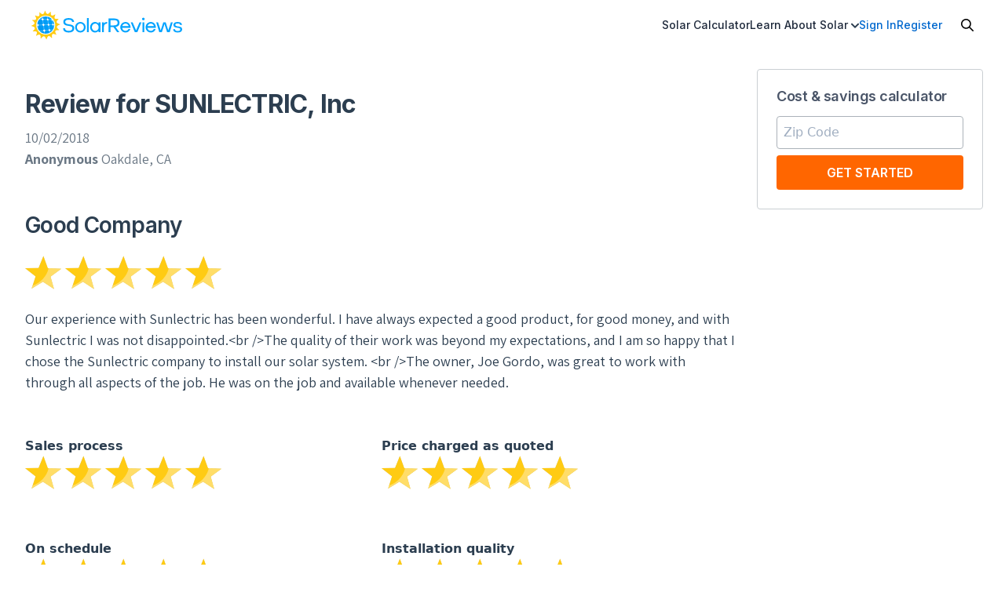

--- FILE ---
content_type: text/html; charset=UTF-8
request_url: https://www.solarreviews.com/view-review?reviewid=32199
body_size: 73109
content:
<!DOCTYPE html>
<html lang="en">
    <head>
        <meta charset="utf-8">
        <meta http-equiv="X-UA-Compatible" content="IE=edge">
        <meta name="viewport" content="width=device-width, initial-scale=1, shrink-to-fit=no">
        <meta name="apple-mobile-web-app-title" content="SolarReviews">
        <meta name="geolocate-key" content="AIzaSyAedDENptsFg3OOQzHE7rCo5BjgbcOhL_U">
        <meta name="google-places-key" content="AIzaSyBOmF9kJlCqdiQoFvkX2Nj2KBdzMHvlWjA">
        <meta name="calc-client-script-url" content="https://d3tw7nt15cf0n7.cloudfront.net/20220201.055716/js/calculator-client.umd.min.js">
            <title>
                SUNLECTRIC, Inc review by Anonymous
    </title>
    <meta name="description" content="Our experience with Sunlectric has been wonderful. I have always expected a good product, for good money, and with Sunlectric I was not disappointed.&lt;br /&gt;The quality of their work was beyond my expectations, and I am so happy that I chose the Sunlectric c">
    <meta name="robots" content="noindex">

                        
                
                    <link rel="prefetch" href="https://d3tw7nt15cf0n7.cloudfront.net/20220201.055716/js/calculator-client.umd.min.js">
        
        <link rel="apple-touch-icon" href="https://www.solarreviews.com/build/images/apple-touch-icon-33c6a5b9.png" />
        <link rel="shortcut icon" type="image/x-icon" href="https://www.solarreviews.com/images/favicon.ico" />
        <link rel="profile" href="//gmpg.org/xfn/11" />
        <link rel="alternate" type="application/rss+xml" title="Solar Reviews &raquo; Feed" href="https://www.solarreviews.com/rss/feed.xml" />
        <link href="https://www.solarreviews.com/build/css/frontend-53a59026.css" rel="stylesheet">
        <link rel="preconnect" href="https://fonts.gstatic.com">
        <link href="https://fonts.googleapis.com/css2?family=Assistant:wght@200;300;400;450;500;600;650;700;800&family=Inter:wght@100;200;300;400;500;600;700;800;900&display=swap" rel="stylesheet">
        
                
<!-- Google Tag Manager -->
<script>(function(w,d,s,l,i){w[l]=w[l]||[];w[l].push({'gtm.start':
new Date().getTime(),event:'gtm.js'});var f=d.getElementsByTagName(s)[0],
j=d.createElement(s),dl=l!='dataLayer'?'&l='+l:'';j.async=true;j.src=
'https://www.googletagmanager.com/gtm.js?id='+i+dl;f.parentNode.insertBefore(j,f);
})(window,document,'script','dataLayer','GTM-TD6MZF');</script>
<!-- End Google Tag Manager -->

<!-- Global site tag (gtag.js) - Google Analytics -->
<script async src="https://www.googletagmanager.com/gtag/js?id=G-ZBX6XYKJ4L"></script>
<script>
  window.dataLayer = window.dataLayer || [];
  function gtag(){dataLayer.push(arguments);}
  gtag('js', new Date());

  gtag('config', 'G-ZBX6XYKJ4L');
</script>


        <script type="text/javascript">
                    var _gaq = _gaq || [];
        _gaq.push(['_setAccount', 'UA-36742202-1']);
        _gaq.push(['_trackPageview']);

        if(typeof _gaq_delay  !== 'undefined')
    _gaq.push(_gaq_delay.pop());

(function() {
    var ga = document.createElement('script'); ga.type = 'text/javascript'; ga.async = true;
    ga.src = ('https:' == document.location.protocol ? 'https://ssl' : 'http://www') + '.google-analytics.com/ga.js';
    var s = document.getElementsByTagName('script')[0]; s.parentNode.insertBefore(ga, s);
})();

function sendGaEvent(category, action, label) {
    var trackEventData = ['_trackEvent', category, action, label, 0, true];
    if(typeof _gaq  !== 'undefined') {
        _gaq.push(trackEventData);
    }
    else {
        _gaq_delay.push(trackEventData);
    }
}
        </script>
                <script src="https://maps.googleapis.com/maps/api/js?key=AIzaSyBOmF9kJlCqdiQoFvkX2Nj2KBdzMHvlWjA&libraries=places"></script>
            </head>
    <body class="text-grey-500" role="document">
            <header>
            <nav class="bg-white">
        <div class="header-navbar h-16 flex items-center max-w-screen-xl mx-auto px-3 md:px-10 relative">
            <a role="link" href="https://www.solarreviews.com/">
                <img class="w-48 h-16" src="https://www.solarreviews.com/build/images/SR-Logo-8bde5922.svg" alt="SolarReviews">
            </a>
            <!-- Desktop Nav Links -->
            <div role="group" class="hidden lg:inline-flex gap-4.5 items-center ml-auto">
                <a role="menuitem" class="nav-links text-slate-800 hover:text-blue-500 duration-300" href="https://www.solarreviews.com/solar-calculator">Solar Calculator</a>
                <div aria-haspopup="menu" class="inline-flex open-menu items-center cursor-pointer group group-hover">
                    <p class="nav-links text-slate-800 hover:text-blue-500 duration-300 pb-0 mb-0">Learn About Solar</p>
                    <svg aria-hidden="true" class="ml-1 group-hover:text-blue-500 fill-current transform transition" width="10" height="7" viewBox="0 0 10 7" fill="none" xmlns="http://www.w3.org/2000/svg"><path fill-rule="evenodd" clip-rule="evenodd" d="M9.70704 1.02643C9.51951 0.838959 9.26521 0.733643 9.00004 0.733643C8.73488 0.733643 8.48057 0.838958 8.29304 1.02643L5.00004 4.31943L1.70704 1.02643C1.51844 0.844271 1.26584 0.743476 1.00364 0.745755C0.741443 0.748033 0.490631 0.853202 0.305223 1.03861C0.119814 1.22402 0.0146453 1.47483 0.0123669 1.73703C0.0100884 1.99922 0.110883 2.25183 0.293041 2.44043L4.29304 6.44043C4.48057 6.6279 4.73488 6.73322 5.00004 6.73322C5.26521 6.73322 5.51951 6.6279 5.70704 6.44043L9.70704 2.44043C9.89451 2.2529 9.99983 1.99859 9.99983 1.73343C9.99983 1.46827 9.89451 1.21396 9.70704 1.02643Z"/></svg>
                </div>
                <a role="menuitem" class="nav-links text-blue-500 hover:text-blue-550" href="https://dashboard.solarreviews.com/login">Sign In</a>
                <a role="menuitem" class="nav-links text-blue-500 hover:text-blue-550" href="https://www.solarreviews.com/company-registration">Register</a>
            </div>
            <!-- Mobile Nav Hamburger -->
            <div class="lg:hidden ml-auto">
                <svg aria-haspopup="menu" class="w-4 h-4 open-menu fill-current cursor-pointer text-blue-800" viewBox="0 0 21 13" fill="none" xmlns="http://www.w3.org/2000/svg"><path fill-rule="evenodd" clip-rule="evenodd" d="M3.5 1C3.5 0.447715 3.94772 0 4.5 0H20C20.5523 0 21 0.447715 21 1C21 1.55228 20.5523 2 20 2H4.5C3.94772 2 3.5 1.55228 3.5 1ZM0 6.5C0 5.94772 0.447715 5.5 1 5.5H20C20.5523 5.5 21 5.94772 21 6.5C21 7.05228 20.5523 7.5 20 7.5H1C0.447715 7.5 0 7.05228 0 6.5ZM10.6875 12C10.6875 11.4477 11.1352 11 11.6875 11H20C20.5523 11 21 11.4477 21 12C21 12.5523 20.5523 13 20 13H11.6875C11.1352 13 10.6875 12.5523 10.6875 12Z"/></svg>
            </div>
            <div class="relative flex items-center ml-4">
                                    <button class="items-center pl-0 text-grey-400 hover:text-blue-500 flex focus:outline-none search-bar-expand toggle-company-search z-40">
                        <svg class="w-3" role="img" aria-labelledby="search-toggle" width="20" height="20" viewBox="0 0 20 20" fill="none" xmlns="http://www.w3.org/2000/svg">
                            <title id="search-toggle">Search button toggle</title>
                            <path fill-rule="evenodd" clip-rule="evenodd" d="M8 2C6.4087 2 4.88258 2.63214 3.75736 3.75736C2.63214 4.88258 2 6.4087 2 8C2 8.78793 2.15519 9.56815 2.45672 10.2961C2.75825 11.0241 3.20021 11.6855 3.75736 12.2426C4.31451 12.7998 4.97595 13.2417 5.7039 13.5433C6.43185 13.8448 7.21207 14 8 14C8.78793 14 9.56815 13.8448 10.2961 13.5433C11.0241 13.2417 11.6855 12.7998 12.2426 12.2426C12.7998 11.6855 13.2417 11.0241 13.5433 10.2961C13.8448 9.56815 14 8.78793 14 8C14 6.4087 13.3679 4.88258 12.2426 3.75736C11.1174 2.63214 9.5913 2 8 2ZM2.34315 2.34315C3.84344 0.842855 5.87827 0 8 0C10.1217 0 12.1566 0.842855 13.6569 2.34315C15.1571 3.84344 16 5.87827 16 8C16 9.05057 15.7931 10.0909 15.391 11.0615C15.1172 11.7226 14.7565 12.3425 14.3196 12.9054L19.7071 18.2929C20.0976 18.6834 20.0976 19.3166 19.7071 19.7071C19.3166 20.0976 18.6834 20.0976 18.2929 19.7071L12.9054 14.3196C12.3425 14.7565 11.7226 15.1172 11.0615 15.391C10.0909 15.7931 9.05057 16 8 16C6.94943 16 5.90914 15.7931 4.93853 15.391C3.96793 14.989 3.08601 14.3997 2.34315 13.6569C1.60028 12.914 1.011 12.0321 0.608964 11.0615C0.206926 10.0909 0 9.05058 0 8C5.96046e-08 5.87827 0.842855 3.84344 2.34315 2.34315Z" fill="black"/>
                        </svg>
                    </button>
                                <div class="hidden search-block absolute right-0 w-64 sm:w-80 ml-4">
                    <div class="company-search search" >
	<div class="z-50 flex flex-row relative items-center">
		<input type="text" class="rounded pl-6 pr-2 py-2 border-grey-300 border flex-auto company-search-input"
			   placeholder="Search company">
					<div class="search-icon h-3 w-3 absolute">
				<svg width="16" height="16" viewBox="0 0 16 16" fill="none" xmlns="http://www.w3.org/2000/svg">
					<path fill-rule="evenodd" clip-rule="evenodd" d="M10.2965 9.67222H10.9911L14.7191 13.4178C15.0796 13.7783 15.0796 14.3674 14.7191 14.7279C14.3586 15.0884 13.7695 15.0884 13.409 14.7279L9.67222 10.9911V10.2965L9.43483 10.0503C8.20389 11.1054 6.52453 11.6505 4.73967 11.3516C2.29537 10.9383 0.343455 8.89849 0.0445122 6.43661C-0.412694 2.71741 2.71741 -0.412694 6.43661 0.0445122C8.89849 0.343455 10.9383 2.29537 11.3516 4.73967C11.6505 6.52453 11.1054 8.20389 10.0503 9.43483L10.2965 9.67222ZM1.7589 5.71518C1.7589 7.90449 3.52618 9.67177 5.7155 9.67177C7.90481 9.67177 9.67209 7.90449 9.67209 5.71518C9.67209 3.52586 7.90481 1.75859 5.7155 1.75859C3.52618 1.75859 1.7589 3.52586 1.7589 5.71518Z" fill="#ABB2B9"/>
				</svg>
			</div>
							<div class="search-bar-close cursor-pointer absolute right-0 h-3 w-3 mr-3 text-grey-400 hover:text-blue-500">
					<svg class="fill-current" width="18" height="18" viewBox="0 0 18 18" fill="none" xmlns="http://www.w3.org/2000/svg">
						<path d="M16.4573 0.707117C16.0668 0.316584 15.4336 0.316546 15.0431 0.707034L9.70634 6.04297C9.3158 6.43345 8.68265 6.43342 8.29215 6.04288L2.95694 0.7072C2.56641 0.316634 1.93319 0.316635 1.54266 0.707201L0.707013 1.54292C0.31653 1.93344 0.31653 2.56656 0.707013 2.95708L6.04239 8.29293C6.43287 8.68344 6.43287 9.31656 6.04239 9.70708L0.707012 15.0429C0.316529 15.4334 0.31653 16.0666 0.707013 16.4571L1.54266 17.2928C1.93319 17.6834 2.56641 17.6834 2.95694 17.2928L8.29215 11.9571C8.68265 11.5666 9.3158 11.5665 9.70634 11.957L15.0431 17.293C15.4336 17.6835 16.0668 17.6834 16.4573 17.2929L17.293 16.4571C17.6835 16.0666 17.6835 15.4334 17.293 15.0429L11.9576 9.70707C11.5671 9.31656 11.5671 8.68344 11.9576 8.29292L17.293 2.95708C17.6835 2.56656 17.6835 1.93344 17.293 1.54292L16.4573 0.707117Z"/>
					</svg>
				</div>
						</div>

	<div class="z-50 search-results hidden">

	</div>
</div>
                </div>
            </div>
            <div role="menu" class="main-menu animate-close-class absolute overflow-hidden left-0 bg-white shadow-xl inset-x-0 z-50 lg:mx-10 rounded-b-lg border-b lg:border-l lg:border-r border-blue-300"  style="top: 4rem;">
    <div class="block bg-blue-200 bg-opacity-50 border-blue-300 px-5 py-3">
        <div class="block lg:flex lg:space-x-10 items-center">
            <div>
                <p class="text-slate-800 font-medium font-display" style="font-size: 16px;">Review a solar installer</p>
            </div>
            <a role="menuitem" href="https://www.solarreviews.com/add-review" class="mt-2 font-display lg:mt-0 border inline-block font-medium border-blue-500 text-blue-500 hover:bg-blue-200 hover:text-blue-500 rounded-md text-sm px-5 py-2">Write a review</a>
        </div>
    </div>
    <div class="grid lg:flex">
        <div class="flex-col flex-grow lg:max-h-full overflow-y-auto" style="max-height: 40vh;">
            <div class="block lg:flex lg:flex-wrap space-y-4 lg:space-y-0 lg:col-gap-16 p-5">
                <div>
                    <p class="block font-display flex items-center text-sm font-medium uppercase tracking-wider text-slate-500 border-b border-slate-200 pb-2">
                        <svg class="mr-1 fill-current text-yellow-600" width="15" height="15" viewBox="0 0 15 15" fill="none" xmlns="http://www.w3.org/2000/svg">
                            <path d="M6.48257 0.69075C6.78257 -0.23025 8.08557 -0.23025 8.38457 0.69075L9.45457 3.98275C9.51994 4.18324 9.64702 4.35793 9.81764 4.48185C9.98826 4.60578 10.1937 4.67259 10.4046 4.67275H13.8666C14.8356 4.67275 15.2376 5.91275 14.4546 6.48275L11.6546 8.51675C11.4836 8.64078 11.3563 8.81576 11.2909 9.0166C11.2255 9.21745 11.2254 9.43384 11.2906 9.63475L12.3606 12.9268C12.6606 13.8478 11.6056 14.6148 10.8206 14.0448L8.02057 12.0107C7.84977 11.8868 7.64413 11.82 7.43307 11.82C7.22201 11.82 7.01636 11.8868 6.84557 12.0107L4.04557 14.0448C3.26157 14.6148 2.20757 13.8478 2.50657 12.9268L3.57657 9.63475C3.64174 9.43384 3.64163 9.21745 3.57623 9.0166C3.51084 8.81576 3.38354 8.64078 3.21257 8.51675L0.413568 6.48375C-0.369432 5.91375 0.033568 4.67375 1.00157 4.67375H4.46257C4.67362 4.67381 4.87927 4.60709 5.05009 4.48315C5.22091 4.35921 5.34814 4.1844 5.41357 3.98375L6.48357 0.69175L6.48257 0.69075Z" />
                        </svg>
                        Reviews</p>
                    <div role="group" class="block space-y-2.5 py-3 min-h-[8rem] flex-shrink-0">
                        <a role="menuitem" class="text-slate-800 font-medium block hover:text-blue-500 font-display" href="https://www.solarreviews.com/solar-companies">Solar companies</a>
                        <a role="menuitem" class="text-slate-800 font-medium block hover:text-blue-500 font-display" href="https://www.solarreviews.com/solar-panel-reviews">Solar panels</a>
                        <a role="menuitem" class="text-slate-800 font-medium block hover:text-blue-500 font-display" href="https://www.solarreviews.com/solar-inverter-reviews">Solar inverters</a>
                        <a role="menuitem" class="text-slate-800 font-medium block hover:text-blue-500 font-display" href="https://www.solarreviews.com/solar-battery-reviews">Solar batteries</a>
                    </div>
                </div>
                <div>
                    <p class="block font-display flex items-center text-sm font-medium uppercase tracking-wider text-slate-500 border-b border-slate-200 pb-2">
                        <svg class="mr-1 text-cyan-400 fill-current" width="20" height="20" viewBox="0 0 20 20" fill="none" xmlns="http://www.w3.org/2000/svg">
                            <path fill-rule="evenodd" clip-rule="evenodd" d="M18 10C18 12.1217 17.1571 14.1566 15.6569 15.6569C14.1566 17.1571 12.1217 18 10 18C7.87827 18 5.84344 17.1571 4.34315 15.6569C2.84285 14.1566 2 12.1217 2 10C2 7.87827 2.84285 5.84344 4.34315 4.34315C5.84344 2.84285 7.87827 2 10 2C12.1217 2 14.1566 2.84285 15.6569 4.34315C17.1571 5.84344 18 7.87827 18 10ZM11 6C11 6.26522 10.8946 6.51957 10.7071 6.70711C10.5196 6.89464 10.2652 7 10 7C9.73478 7 9.48043 6.89464 9.29289 6.70711C9.10536 6.51957 9 6.26522 9 6C9 5.73478 9.10536 5.48043 9.29289 5.29289C9.48043 5.10536 9.73478 5 10 5C10.2652 5 10.5196 5.10536 10.7071 5.29289C10.8946 5.48043 11 5.73478 11 6ZM9 9C8.73478 9 8.48043 9.10536 8.29289 9.29289C8.10536 9.48043 8 9.73478 8 10C8 10.2652 8.10536 10.5196 8.29289 10.7071C8.48043 10.8946 8.73478 11 9 11V14C9 14.2652 9.10536 14.5196 9.29289 14.7071C9.48043 14.8946 9.73478 15 10 15H11C11.2652 15 11.5196 14.8946 11.7071 14.7071C11.8946 14.5196 12 14.2652 12 14C12 13.7348 11.8946 13.4804 11.7071 13.2929C11.5196 13.1054 11.2652 13 11 13V10C11 9.73478 10.8946 9.48043 10.7071 9.29289C10.5196 9.10536 10.2652 9 10 9H9Z"/>
                        </svg>

                        Guides</p>
                    <div role="group" class="block space-y-2.5 py-3 min-h-[8rem] flex-shrink-0">
                        <a role="menuitem" class="text-slate-800 font-medium block hover:text-blue-500 font-display" href="https://www.solarreviews.com/blog/pros-and-cons-of-solar-energy">Pros and cons of solar</a>
                        <a role="menuitem" class="text-slate-800 font-medium block hover:text-blue-500 font-display" href="https://www.solarreviews.com/solar-panel-cost">Solar costs and financing</a>
                        <a role="menuitem" class="text-slate-800 font-medium block hover:text-blue-500 font-display" href="https://www.solarreviews.com/blog/federal-solar-tax-credit">Federal solar tax credit</a>
                        <a role="menuitem" class="text-slate-800 font-medium block hover:text-blue-500 font-display" href="https://www.solarreviews.com/blog/how-many-solar-panels-do-i-need-to-run-my-house">How many solar panels do I need?</a>
                    </div>
                </div>
                <div>
                    <p class="block font-display flex items-center text-sm font-medium uppercase tracking-wider text-slate-500 border-b border-slate-200 pb-2">
                        <svg class="mr-1 text-green-400 fill-current" width="20" height="20" viewBox="0 0 20 20" fill="none" xmlns="http://www.w3.org/2000/svg">
                            <path d="M11 3C11 2.73478 10.8946 2.48043 10.7071 2.29289C10.5196 2.10536 10.2652 2 10 2C9.73478 2 9.48043 2.10536 9.29289 2.29289C9.10536 2.48043 9 2.73478 9 3V4C9 4.26522 9.10536 4.51957 9.29289 4.70711C9.48043 4.89464 9.73478 5 10 5C10.2652 5 10.5196 4.89464 10.7071 4.70711C10.8946 4.51957 11 4.26522 11 4V3ZM15.657 5.757C15.8392 5.5684 15.94 5.3158 15.9377 5.0536C15.9354 4.7914 15.8302 4.54059 15.6448 4.35518C15.4594 4.16977 15.2086 4.0646 14.9464 4.06233C14.6842 4.06005 14.4316 4.16084 14.243 4.343L13.536 5.05C13.3538 5.2386 13.253 5.4912 13.2553 5.7534C13.2576 6.0156 13.3628 6.26641 13.5482 6.45182C13.7336 6.63723 13.9844 6.7424 14.2466 6.74467C14.5088 6.74695 14.7614 6.64616 14.95 6.464L15.657 5.757ZM18 10C18 10.2652 17.8946 10.5196 17.7071 10.7071C17.5196 10.8946 17.2652 11 17 11H16C15.7348 11 15.4804 10.8946 15.2929 10.7071C15.1054 10.5196 15 10.2652 15 10C15 9.73478 15.1054 9.48043 15.2929 9.29289C15.4804 9.10536 15.7348 9 16 9H17C17.2652 9 17.5196 9.10536 17.7071 9.29289C17.8946 9.48043 18 9.73478 18 10ZM5.05 6.464C5.14225 6.55951 5.25259 6.63569 5.3746 6.6881C5.4966 6.74051 5.62782 6.7681 5.7606 6.76925C5.89338 6.7704 6.02506 6.7451 6.14795 6.69482C6.27085 6.64454 6.3825 6.57029 6.4764 6.4764C6.57029 6.3825 6.64454 6.27085 6.69482 6.14795C6.7451 6.02506 6.7704 5.89338 6.76925 5.7606C6.7681 5.62782 6.74051 5.4966 6.6881 5.3746C6.63569 5.25259 6.55951 5.14225 6.464 5.05L5.757 4.343C5.5684 4.16084 5.3158 4.06005 5.0536 4.06233C4.7914 4.0646 4.54059 4.16977 4.35518 4.35518C4.16977 4.54059 4.0646 4.7914 4.06233 5.0536C4.06005 5.3158 4.16084 5.5684 4.343 5.757L5.05 6.464ZM5 10C5 10.2652 4.89464 10.5196 4.70711 10.7071C4.51957 10.8946 4.26522 11 4 11H3C2.73478 11 2.48043 10.8946 2.29289 10.7071C2.10536 10.5196 2 10.2652 2 10C2 9.73478 2.10536 9.48043 2.29289 9.29289C2.48043 9.10536 2.73478 9 3 9H4C4.26522 9 4.51957 9.10536 4.70711 9.29289C4.89464 9.48043 5 9.73478 5 10ZM8 16V15H12V16C12 16.5304 11.7893 17.0391 11.4142 17.4142C11.0391 17.7893 10.5304 18 10 18C9.46957 18 8.96086 17.7893 8.58579 17.4142C8.21071 17.0391 8 16.5304 8 16ZM12 14C12.015 13.66 12.208 13.354 12.477 13.141C13.1297 12.6263 13.6058 11.921 13.8391 11.1232C14.0725 10.3253 14.0515 9.47466 13.7791 8.68933C13.5067 7.904 12.9964 7.22304 12.3191 6.74112C11.6418 6.25919 10.8312 6.00022 10 6.00022C9.16876 6.00022 8.35818 6.25919 7.6809 6.74112C7.00363 7.22304 6.49332 7.904 6.22091 8.68933C5.94849 9.47466 5.9275 10.3253 6.16086 11.1232C6.39421 11.921 6.87032 12.6263 7.523 13.141C7.793 13.354 7.985 13.66 7.999 14H12.001H12Z"/>
                        </svg>
                        Home energy</p>
                    <div role="group" class="block space-y-2.5 py-3 min-h-[8rem] flex-shrink-0">
                        <a role="menuitem" class="text-slate-800 font-medium block hover:text-blue-500 font-display" href="https://www.solarreviews.com/going-solar-with-your-utility">Going solar with your utility</a>
                        <a role="menuitem" class="text-slate-800 font-medium block hover:text-blue-500 font-display" href="https://www.solarreviews.com/blog/best-electric-cars-for-every-budget">Electric vehicles</a>
                        <a role="menuitem" class="text-slate-800 font-medium block hover:text-blue-500 font-display" href="https://www.solarreviews.com/blog/energy-conservation-5-ways">Energy efficiency</a>
                        <a role="menuitem" class="text-slate-800 font-medium block hover:text-blue-500 font-display" href="https://www.solarreviews.com/blog/ev-incentives">Incentives for buying EVs</a>
                    </div>
                </div>
                <div>
                    <div class="inline-flex items-center">
                        <a href="https://www.solarreviews.com/blog" class="font-medium font-display block text-slate-800 hover:text-blue-500">See all guides</a>
                        <svg class="w-3.5 ml-2 fill-current text-blue-500" viewBox="0 0 16 8" fill="none" xmlns="http://www.w3.org/2000/svg"><path fill-rule="evenodd" clip-rule="evenodd" d="M12.1716 0.464562L15.3536 3.64654C15.5488 3.8418 15.5488 4.15839 15.3536 4.35365L12.1716 7.53563C11.9763 7.73089 11.6597 7.73089 11.4645 7.53563C11.2692 7.34037 11.2692 7.02378 11.4645 6.82852L13.7929 4.5001H0V3.5001H13.7929L11.4645 1.17167C11.2692 0.976407 11.2692 0.659824 11.4645 0.464562C11.6597 0.2693 11.9763 0.2693 12.1716 0.464562Z"></path></svg>
                    </div>
                </div>
            </div>
            <div class="block lg:hidden px-5 pb-6 space-y-6">
                <a role="menuitem" class="text-blue-500 font-display font-medium block" href="https://dashboard.solarreviews.com/login">Sign in</a>
                <a role="menuitem" class="text-blue-500 font-display font-medium block" href="https://www.solarreviews.com/company-registration">Register</a>
            </div>
        </div>
    </div>
    <div class="block bg-blue-200 bg-opacity-50 px-5 py-4">
        <div class="block lg:flex lg:space-x-12 items-center">
            <div>
                <p class="text-slate-800 font-medium font-display pb-0 mb-0" style="font-size: 16px;">Cost and savings calculator</p>
                <p class="text-slate-800 text-sm font-display">Use our calculator to quickly get price cost estimates for your specific project.</p>
            </div>
            <a role="menuitem" href="https://www.solarreviews.com/solar-calculator" class="mt-3 font-display lg:mt-0 border inline-block font-medium border-blue-500 text-blue-500 hover:bg-blue-200 hover:text-blue-500 rounded-md text-sm px-5 py-2">Calculate now</a>
        </div>
    </div>
</div>
            <div class="menu-underlay"></div>
        </div>
    </nav>
</header>            <div class="bg-white h-16 md:h-8.2 w-full"></div>

            <div class="bg-main-cta transition-all duration-1000 ease-in-out calc-main-cta" style="display: none;">
	<div class="py-0 flex justify-center">
		<div class="bg-blue-700 md:py-6 w-full bg-opacity-75">
			<div class="px-4 pt-8 pb-5 md:p-4">
				<h2 class="text-left md:text-center text-white md:px-8">Compare prices and reviews of solar providers near you online</h1>
				<form class="flex flex-wrap items-left justify-left md:items-center md:justify-center mt-3">
					<label class="lg:flex">
						<input
                                        class="input mr-2" type="number" placeholder="" pattern="[0-9]*" name="" >						<a  href="" class="btn btn-orange   cursor-pointer" >
    Start
</a>
					</label>
				</form>
				<div class="hidden md:flex justify-center pt-2">
											<div class="block text-center text-white p-3">
	<svg class="h-16 w-16 mx-auto pl-1" style="display:block" xmlns="http://www.w3.org/2000/svg">
		<path d="M31.3729 0.230713L23.1511 20.834L0.394531 21.2745L18.1104 35.2221L11.4547 56.3637L30.5899 44.3247L49.2846 56.9999L43.4119 35.6136L61.5682 22.2532L38.8116 21.0787L31.3729 0.230713Z" fill="#FFCB13"/>
		<path d="M40.2309 21.1765C37.1478 35.0262 26.7727 46.2333 13.1188 51.1272L11.4548 56.3636L30.59 44.3736L49.2846 56.9998L43.412 35.6624L61.5683 22.3021L40.2309 21.1765Z" fill="#FFEAA1" opacity="0.6"/>
	</svg>
	<h5 class="font-bold pb-0 pt-1">33,992</h5>
							<p class="pb-0">Company reviews</p>
</div>						<div class="block text-center text-white p-3">
	<svg class="h-16 w-16 mx-auto pl-1" style="display:block" xmlns="http://www.w3.org/2000/svg">
		<path d="M31.3729 0.230713L23.1511 20.834L0.394531 21.2745L18.1104 35.2221L11.4547 56.3637L30.5899 44.3247L49.2846 56.9999L43.4119 35.6136L61.5682 22.2532L38.8116 21.0787L31.3729 0.230713Z" fill="#FFCB13"/>
		<path d="M40.2309 21.1765C37.1478 35.0262 26.7727 46.2333 13.1188 51.1272L11.4548 56.3636L30.59 44.3736L49.2846 56.9998L43.412 35.6624L61.5683 22.3021L40.2309 21.1765Z" fill="#FFEAA1" opacity="0.6"/>
	</svg>
	<h5 class="font-bold pb-0 pt-1">5,322</h5>
							<p class="pb-0">Equipment reviews</p>
</div>										<div class="block text-center text-white p-3">
	<svg class="h-16 w-16 mx-auto pl-1" style="display:block" xmlns="http://www.w3.org/2000/svg">
		<path d="M31.3729 0.230713L23.1511 20.834L0.394531 21.2745L18.1104 35.2221L11.4547 56.3637L30.5899 44.3247L49.2846 56.9999L43.4119 35.6136L61.5682 22.2532L38.8116 21.0787L31.3729 0.230713Z" fill="#FFCB13"/>
		<path d="M40.2309 21.1765C37.1478 35.0262 26.7727 46.2333 13.1188 51.1272L11.4548 56.3636L30.59 44.3736L49.2846 56.9998L43.412 35.6624L61.5683 22.3021L40.2309 21.1765Z" fill="#FFEAA1" opacity="0.6"/>
	</svg>
	<h5 class="font-bold pb-0 pt-1">1,362</h5>
						<p class="pb-0">Individual panel prices</p>
</div>					<div class="block text-center text-white p-3">
	<svg class="h-16 w-16 mx-auto pl-1" style="display:block" xmlns="http://www.w3.org/2000/svg">
		<path d="M31.3729 0.230713L23.1511 20.834L0.394531 21.2745L18.1104 35.2221L11.4547 56.3637L30.5899 44.3247L49.2846 56.9999L43.4119 35.6136L61.5682 22.2532L38.8116 21.0787L31.3729 0.230713Z" fill="#FFCB13"/>
		<path d="M40.2309 21.1765C37.1478 35.0262 26.7727 46.2333 13.1188 51.1272L11.4548 56.3636L30.59 44.3736L49.2846 56.9998L43.412 35.6624L61.5683 22.3021L40.2309 21.1765Z" fill="#FFEAA1" opacity="0.6"/>
	</svg>
	<h5 class="font-bold pb-0 pt-1">560</h5>
						<p class="pb-0">Prices of DIY kits</p>
</div>					<div class="block text-center text-white p-3">
	<svg class="h-16 w-16 mx-auto pl-1" style="display:block" xmlns="http://www.w3.org/2000/svg">
		<path d="M31.3729 0.230713L23.1511 20.834L0.394531 21.2745L18.1104 35.2221L11.4547 56.3637L30.5899 44.3247L49.2846 56.9999L43.4119 35.6136L61.5682 22.2532L38.8116 21.0787L31.3729 0.230713Z" fill="#FFCB13"/>
		<path d="M40.2309 21.1765C37.1478 35.0262 26.7727 46.2333 13.1188 51.1272L11.4548 56.3636L30.59 44.3736L49.2846 56.9998L43.412 35.6624L61.5683 22.3021L40.2309 21.1765Z" fill="#FFEAA1" opacity="0.6"/>
	</svg>
	<h5 class="font-bold pb-0 pt-1">3,721</h5>
						<p class="pb-0">Installed system prices</p>
</div>				</div>
			</div>
		</div>
	</div>
</div>

<div class="transition-all duration-1000 ease-in-out opacity-0 h-0 calc-client-container pointer-events-none">
	<div class="calculator-client" calc-name="open-calculator"
                
    
    
    
    
    
        cta-background="https://www.solarreviews.com/build/images/bg-default-panels-3e66f8d9.jpg"
            background-overlay-class="bg-no-opacity"
    
    
    
            calc-target-url="https://www.solarreviews.com/solar-estimator"
    
            calc-load-on-target-page="true"
    
    
    >
</div>

    </div>

            <div class="w-full max-w-screen-xl px-4 md:px-5 grid grid-cols-1 lg:grid-cols-7 xl:grid-cols-4 gap-3 mx-auto min-h-screen">
                <div class="w-full lg:col-span-5 xl:col-span-3">
                        <div class="my-7 "  >
        <h1>Review for SUNLECTRIC, Inc</h1>

        
                <p class="text-grey-400 mb-5">10/02/2018<br/>
            <strong>Anonymous</strong>
                            Oakdale, CA
                    </p>
                    <h2>Good Company</h2>
                <div>
    <div class="star-rating mb-4 h-full"
             >
        <div class="star-bg">
                                            <svg width="46" height="43" fill="none"
                     xmlns="http://www.w3.org/2000/svg" viewBox="0 0 35 32" class="star">
                    <path d="M17.724 0L13.02 11.614 0 11.862l10.136 7.862-3.808 11.917 10.948-6.786L27.972 32l-3.36-12.055L35 12.414l-13.02-.662L17.724 0z"
                          fill="#CACFD3"/>
                </svg>
                                                            <svg width="46" height="43" fill="none"
                     xmlns="http://www.w3.org/2000/svg" viewBox="0 0 35 32" class="star">
                    <path d="M17.724 0L13.02 11.614 0 11.862l10.136 7.862-3.808 11.917 10.948-6.786L27.972 32l-3.36-12.055L35 12.414l-13.02-.662L17.724 0z"
                          fill="#CACFD3"/>
                </svg>
                                                            <svg width="46" height="43" fill="none"
                     xmlns="http://www.w3.org/2000/svg" viewBox="0 0 35 32" class="star">
                    <path d="M17.724 0L13.02 11.614 0 11.862l10.136 7.862-3.808 11.917 10.948-6.786L27.972 32l-3.36-12.055L35 12.414l-13.02-.662L17.724 0z"
                          fill="#CACFD3"/>
                </svg>
                                                            <svg width="46" height="43" fill="none"
                     xmlns="http://www.w3.org/2000/svg" viewBox="0 0 35 32" class="star">
                    <path d="M17.724 0L13.02 11.614 0 11.862l10.136 7.862-3.808 11.917 10.948-6.786L27.972 32l-3.36-12.055L35 12.414l-13.02-.662L17.724 0z"
                          fill="#CACFD3"/>
                </svg>
                                                            <svg width="46" height="43" fill="none"
                     xmlns="http://www.w3.org/2000/svg" viewBox="0 0 35 32" class="star">
                    <path d="M17.724 0L13.02 11.614 0 11.862l10.136 7.862-3.808 11.917 10.948-6.786L27.972 32l-3.36-12.055L35 12.414l-13.02-.662L17.724 0z"
                          fill="#CACFD3"/>
                </svg>
                                    </div>
        <div class="star-fg" style="width: 100%">
                                            <svg width="46" height="43" fill="none"
                     xmlns="http://www.w3.org/2000/svg" viewBox="0 0 35 32" class="star">
                    <path d="M17.724 0L13.02 11.614 0 11.862l10.136 7.862-3.808 11.917 10.948-6.786L27.972 32l-3.36-12.055L35 12.414l-13.02-.662L17.724 0z"
                          fill="#FFCB13"/>
                    <path d="M22.792 11.807c-1.764 7.807-7.7 14.124-15.512 16.883l-.952 2.951 10.948-6.758L27.972 32l-3.36-12.028L35 12.442l-12.208-.635z"
                          fill="#FFEAA1" opacity=".6"/>
                </svg>
                                                            <svg width="46" height="43" fill="none"
                     xmlns="http://www.w3.org/2000/svg" viewBox="0 0 35 32" class="star">
                    <path d="M17.724 0L13.02 11.614 0 11.862l10.136 7.862-3.808 11.917 10.948-6.786L27.972 32l-3.36-12.055L35 12.414l-13.02-.662L17.724 0z"
                          fill="#FFCB13"/>
                    <path d="M22.792 11.807c-1.764 7.807-7.7 14.124-15.512 16.883l-.952 2.951 10.948-6.758L27.972 32l-3.36-12.028L35 12.442l-12.208-.635z"
                          fill="#FFEAA1" opacity=".6"/>
                </svg>
                                                            <svg width="46" height="43" fill="none"
                     xmlns="http://www.w3.org/2000/svg" viewBox="0 0 35 32" class="star">
                    <path d="M17.724 0L13.02 11.614 0 11.862l10.136 7.862-3.808 11.917 10.948-6.786L27.972 32l-3.36-12.055L35 12.414l-13.02-.662L17.724 0z"
                          fill="#FFCB13"/>
                    <path d="M22.792 11.807c-1.764 7.807-7.7 14.124-15.512 16.883l-.952 2.951 10.948-6.758L27.972 32l-3.36-12.028L35 12.442l-12.208-.635z"
                          fill="#FFEAA1" opacity=".6"/>
                </svg>
                                                            <svg width="46" height="43" fill="none"
                     xmlns="http://www.w3.org/2000/svg" viewBox="0 0 35 32" class="star">
                    <path d="M17.724 0L13.02 11.614 0 11.862l10.136 7.862-3.808 11.917 10.948-6.786L27.972 32l-3.36-12.055L35 12.414l-13.02-.662L17.724 0z"
                          fill="#FFCB13"/>
                    <path d="M22.792 11.807c-1.764 7.807-7.7 14.124-15.512 16.883l-.952 2.951 10.948-6.758L27.972 32l-3.36-12.028L35 12.442l-12.208-.635z"
                          fill="#FFEAA1" opacity=".6"/>
                </svg>
                                                            <svg width="46" height="43" fill="none"
                     xmlns="http://www.w3.org/2000/svg" viewBox="0 0 35 32" class="star">
                    <path d="M17.724 0L13.02 11.614 0 11.862l10.136 7.862-3.808 11.917 10.948-6.786L27.972 32l-3.36-12.055L35 12.414l-13.02-.662L17.724 0z"
                          fill="#FFCB13"/>
                    <path d="M22.792 11.807c-1.764 7.807-7.7 14.124-15.512 16.883l-.952 2.951 10.948-6.758L27.972 32l-3.36-12.028L35 12.442l-12.208-.635z"
                          fill="#FFEAA1" opacity=".6"/>
                </svg>
                                    </div>
    </div>
</div>        <p>Our experience with Sunlectric has been wonderful. I have always expected a good product, for good money, and with Sunlectric I was not disappointed.&lt;br /&gt;The quality of their work was beyond my expectations, and I am so happy that I chose the Sunlectric company to install our solar system.  &lt;br /&gt;The owner, Joe Gordo, was great to work with through all aspects of the job. He was on the job and available whenever needed.</p>

        
                    <div class="grid grid-cols-1 md:grid-cols-2 mt-3 mb-2">
                                    <div class="mt-3 mb-4">
                        <strong>Sales process</strong><br/>
                        <div>
    <div class="star-rating mb-4 h-full"
             >
        <div class="star-bg">
                                            <svg width="46" height="43" fill="none"
                     xmlns="http://www.w3.org/2000/svg" viewBox="0 0 35 32" class="star">
                    <path d="M17.724 0L13.02 11.614 0 11.862l10.136 7.862-3.808 11.917 10.948-6.786L27.972 32l-3.36-12.055L35 12.414l-13.02-.662L17.724 0z"
                          fill="#CACFD3"/>
                </svg>
                                                            <svg width="46" height="43" fill="none"
                     xmlns="http://www.w3.org/2000/svg" viewBox="0 0 35 32" class="star">
                    <path d="M17.724 0L13.02 11.614 0 11.862l10.136 7.862-3.808 11.917 10.948-6.786L27.972 32l-3.36-12.055L35 12.414l-13.02-.662L17.724 0z"
                          fill="#CACFD3"/>
                </svg>
                                                            <svg width="46" height="43" fill="none"
                     xmlns="http://www.w3.org/2000/svg" viewBox="0 0 35 32" class="star">
                    <path d="M17.724 0L13.02 11.614 0 11.862l10.136 7.862-3.808 11.917 10.948-6.786L27.972 32l-3.36-12.055L35 12.414l-13.02-.662L17.724 0z"
                          fill="#CACFD3"/>
                </svg>
                                                            <svg width="46" height="43" fill="none"
                     xmlns="http://www.w3.org/2000/svg" viewBox="0 0 35 32" class="star">
                    <path d="M17.724 0L13.02 11.614 0 11.862l10.136 7.862-3.808 11.917 10.948-6.786L27.972 32l-3.36-12.055L35 12.414l-13.02-.662L17.724 0z"
                          fill="#CACFD3"/>
                </svg>
                                                            <svg width="46" height="43" fill="none"
                     xmlns="http://www.w3.org/2000/svg" viewBox="0 0 35 32" class="star">
                    <path d="M17.724 0L13.02 11.614 0 11.862l10.136 7.862-3.808 11.917 10.948-6.786L27.972 32l-3.36-12.055L35 12.414l-13.02-.662L17.724 0z"
                          fill="#CACFD3"/>
                </svg>
                                    </div>
        <div class="star-fg" style="width: 100%">
                                            <svg width="46" height="43" fill="none"
                     xmlns="http://www.w3.org/2000/svg" viewBox="0 0 35 32" class="star">
                    <path d="M17.724 0L13.02 11.614 0 11.862l10.136 7.862-3.808 11.917 10.948-6.786L27.972 32l-3.36-12.055L35 12.414l-13.02-.662L17.724 0z"
                          fill="#FFCB13"/>
                    <path d="M22.792 11.807c-1.764 7.807-7.7 14.124-15.512 16.883l-.952 2.951 10.948-6.758L27.972 32l-3.36-12.028L35 12.442l-12.208-.635z"
                          fill="#FFEAA1" opacity=".6"/>
                </svg>
                                                            <svg width="46" height="43" fill="none"
                     xmlns="http://www.w3.org/2000/svg" viewBox="0 0 35 32" class="star">
                    <path d="M17.724 0L13.02 11.614 0 11.862l10.136 7.862-3.808 11.917 10.948-6.786L27.972 32l-3.36-12.055L35 12.414l-13.02-.662L17.724 0z"
                          fill="#FFCB13"/>
                    <path d="M22.792 11.807c-1.764 7.807-7.7 14.124-15.512 16.883l-.952 2.951 10.948-6.758L27.972 32l-3.36-12.028L35 12.442l-12.208-.635z"
                          fill="#FFEAA1" opacity=".6"/>
                </svg>
                                                            <svg width="46" height="43" fill="none"
                     xmlns="http://www.w3.org/2000/svg" viewBox="0 0 35 32" class="star">
                    <path d="M17.724 0L13.02 11.614 0 11.862l10.136 7.862-3.808 11.917 10.948-6.786L27.972 32l-3.36-12.055L35 12.414l-13.02-.662L17.724 0z"
                          fill="#FFCB13"/>
                    <path d="M22.792 11.807c-1.764 7.807-7.7 14.124-15.512 16.883l-.952 2.951 10.948-6.758L27.972 32l-3.36-12.028L35 12.442l-12.208-.635z"
                          fill="#FFEAA1" opacity=".6"/>
                </svg>
                                                            <svg width="46" height="43" fill="none"
                     xmlns="http://www.w3.org/2000/svg" viewBox="0 0 35 32" class="star">
                    <path d="M17.724 0L13.02 11.614 0 11.862l10.136 7.862-3.808 11.917 10.948-6.786L27.972 32l-3.36-12.055L35 12.414l-13.02-.662L17.724 0z"
                          fill="#FFCB13"/>
                    <path d="M22.792 11.807c-1.764 7.807-7.7 14.124-15.512 16.883l-.952 2.951 10.948-6.758L27.972 32l-3.36-12.028L35 12.442l-12.208-.635z"
                          fill="#FFEAA1" opacity=".6"/>
                </svg>
                                                            <svg width="46" height="43" fill="none"
                     xmlns="http://www.w3.org/2000/svg" viewBox="0 0 35 32" class="star">
                    <path d="M17.724 0L13.02 11.614 0 11.862l10.136 7.862-3.808 11.917 10.948-6.786L27.972 32l-3.36-12.055L35 12.414l-13.02-.662L17.724 0z"
                          fill="#FFCB13"/>
                    <path d="M22.792 11.807c-1.764 7.807-7.7 14.124-15.512 16.883l-.952 2.951 10.948-6.758L27.972 32l-3.36-12.028L35 12.442l-12.208-.635z"
                          fill="#FFEAA1" opacity=".6"/>
                </svg>
                                    </div>
    </div>
</div>                    </div>
                                                    <div class="mt-3 mb-4">
                        <strong>Price charged as quoted</strong><br/>
                        <div>
    <div class="star-rating mb-4 h-full"
             >
        <div class="star-bg">
                                            <svg width="46" height="43" fill="none"
                     xmlns="http://www.w3.org/2000/svg" viewBox="0 0 35 32" class="star">
                    <path d="M17.724 0L13.02 11.614 0 11.862l10.136 7.862-3.808 11.917 10.948-6.786L27.972 32l-3.36-12.055L35 12.414l-13.02-.662L17.724 0z"
                          fill="#CACFD3"/>
                </svg>
                                                            <svg width="46" height="43" fill="none"
                     xmlns="http://www.w3.org/2000/svg" viewBox="0 0 35 32" class="star">
                    <path d="M17.724 0L13.02 11.614 0 11.862l10.136 7.862-3.808 11.917 10.948-6.786L27.972 32l-3.36-12.055L35 12.414l-13.02-.662L17.724 0z"
                          fill="#CACFD3"/>
                </svg>
                                                            <svg width="46" height="43" fill="none"
                     xmlns="http://www.w3.org/2000/svg" viewBox="0 0 35 32" class="star">
                    <path d="M17.724 0L13.02 11.614 0 11.862l10.136 7.862-3.808 11.917 10.948-6.786L27.972 32l-3.36-12.055L35 12.414l-13.02-.662L17.724 0z"
                          fill="#CACFD3"/>
                </svg>
                                                            <svg width="46" height="43" fill="none"
                     xmlns="http://www.w3.org/2000/svg" viewBox="0 0 35 32" class="star">
                    <path d="M17.724 0L13.02 11.614 0 11.862l10.136 7.862-3.808 11.917 10.948-6.786L27.972 32l-3.36-12.055L35 12.414l-13.02-.662L17.724 0z"
                          fill="#CACFD3"/>
                </svg>
                                                            <svg width="46" height="43" fill="none"
                     xmlns="http://www.w3.org/2000/svg" viewBox="0 0 35 32" class="star">
                    <path d="M17.724 0L13.02 11.614 0 11.862l10.136 7.862-3.808 11.917 10.948-6.786L27.972 32l-3.36-12.055L35 12.414l-13.02-.662L17.724 0z"
                          fill="#CACFD3"/>
                </svg>
                                    </div>
        <div class="star-fg" style="width: 100%">
                                            <svg width="46" height="43" fill="none"
                     xmlns="http://www.w3.org/2000/svg" viewBox="0 0 35 32" class="star">
                    <path d="M17.724 0L13.02 11.614 0 11.862l10.136 7.862-3.808 11.917 10.948-6.786L27.972 32l-3.36-12.055L35 12.414l-13.02-.662L17.724 0z"
                          fill="#FFCB13"/>
                    <path d="M22.792 11.807c-1.764 7.807-7.7 14.124-15.512 16.883l-.952 2.951 10.948-6.758L27.972 32l-3.36-12.028L35 12.442l-12.208-.635z"
                          fill="#FFEAA1" opacity=".6"/>
                </svg>
                                                            <svg width="46" height="43" fill="none"
                     xmlns="http://www.w3.org/2000/svg" viewBox="0 0 35 32" class="star">
                    <path d="M17.724 0L13.02 11.614 0 11.862l10.136 7.862-3.808 11.917 10.948-6.786L27.972 32l-3.36-12.055L35 12.414l-13.02-.662L17.724 0z"
                          fill="#FFCB13"/>
                    <path d="M22.792 11.807c-1.764 7.807-7.7 14.124-15.512 16.883l-.952 2.951 10.948-6.758L27.972 32l-3.36-12.028L35 12.442l-12.208-.635z"
                          fill="#FFEAA1" opacity=".6"/>
                </svg>
                                                            <svg width="46" height="43" fill="none"
                     xmlns="http://www.w3.org/2000/svg" viewBox="0 0 35 32" class="star">
                    <path d="M17.724 0L13.02 11.614 0 11.862l10.136 7.862-3.808 11.917 10.948-6.786L27.972 32l-3.36-12.055L35 12.414l-13.02-.662L17.724 0z"
                          fill="#FFCB13"/>
                    <path d="M22.792 11.807c-1.764 7.807-7.7 14.124-15.512 16.883l-.952 2.951 10.948-6.758L27.972 32l-3.36-12.028L35 12.442l-12.208-.635z"
                          fill="#FFEAA1" opacity=".6"/>
                </svg>
                                                            <svg width="46" height="43" fill="none"
                     xmlns="http://www.w3.org/2000/svg" viewBox="0 0 35 32" class="star">
                    <path d="M17.724 0L13.02 11.614 0 11.862l10.136 7.862-3.808 11.917 10.948-6.786L27.972 32l-3.36-12.055L35 12.414l-13.02-.662L17.724 0z"
                          fill="#FFCB13"/>
                    <path d="M22.792 11.807c-1.764 7.807-7.7 14.124-15.512 16.883l-.952 2.951 10.948-6.758L27.972 32l-3.36-12.028L35 12.442l-12.208-.635z"
                          fill="#FFEAA1" opacity=".6"/>
                </svg>
                                                            <svg width="46" height="43" fill="none"
                     xmlns="http://www.w3.org/2000/svg" viewBox="0 0 35 32" class="star">
                    <path d="M17.724 0L13.02 11.614 0 11.862l10.136 7.862-3.808 11.917 10.948-6.786L27.972 32l-3.36-12.055L35 12.414l-13.02-.662L17.724 0z"
                          fill="#FFCB13"/>
                    <path d="M22.792 11.807c-1.764 7.807-7.7 14.124-15.512 16.883l-.952 2.951 10.948-6.758L27.972 32l-3.36-12.028L35 12.442l-12.208-.635z"
                          fill="#FFEAA1" opacity=".6"/>
                </svg>
                                    </div>
    </div>
</div>                    </div>
                                                    <div class="mt-3 mb-4">
                        <strong>On schedule</strong><br/>
                        <div>
    <div class="star-rating mb-4 h-full"
             >
        <div class="star-bg">
                                            <svg width="46" height="43" fill="none"
                     xmlns="http://www.w3.org/2000/svg" viewBox="0 0 35 32" class="star">
                    <path d="M17.724 0L13.02 11.614 0 11.862l10.136 7.862-3.808 11.917 10.948-6.786L27.972 32l-3.36-12.055L35 12.414l-13.02-.662L17.724 0z"
                          fill="#CACFD3"/>
                </svg>
                                                            <svg width="46" height="43" fill="none"
                     xmlns="http://www.w3.org/2000/svg" viewBox="0 0 35 32" class="star">
                    <path d="M17.724 0L13.02 11.614 0 11.862l10.136 7.862-3.808 11.917 10.948-6.786L27.972 32l-3.36-12.055L35 12.414l-13.02-.662L17.724 0z"
                          fill="#CACFD3"/>
                </svg>
                                                            <svg width="46" height="43" fill="none"
                     xmlns="http://www.w3.org/2000/svg" viewBox="0 0 35 32" class="star">
                    <path d="M17.724 0L13.02 11.614 0 11.862l10.136 7.862-3.808 11.917 10.948-6.786L27.972 32l-3.36-12.055L35 12.414l-13.02-.662L17.724 0z"
                          fill="#CACFD3"/>
                </svg>
                                                            <svg width="46" height="43" fill="none"
                     xmlns="http://www.w3.org/2000/svg" viewBox="0 0 35 32" class="star">
                    <path d="M17.724 0L13.02 11.614 0 11.862l10.136 7.862-3.808 11.917 10.948-6.786L27.972 32l-3.36-12.055L35 12.414l-13.02-.662L17.724 0z"
                          fill="#CACFD3"/>
                </svg>
                                                            <svg width="46" height="43" fill="none"
                     xmlns="http://www.w3.org/2000/svg" viewBox="0 0 35 32" class="star">
                    <path d="M17.724 0L13.02 11.614 0 11.862l10.136 7.862-3.808 11.917 10.948-6.786L27.972 32l-3.36-12.055L35 12.414l-13.02-.662L17.724 0z"
                          fill="#CACFD3"/>
                </svg>
                                    </div>
        <div class="star-fg" style="width: 100%">
                                            <svg width="46" height="43" fill="none"
                     xmlns="http://www.w3.org/2000/svg" viewBox="0 0 35 32" class="star">
                    <path d="M17.724 0L13.02 11.614 0 11.862l10.136 7.862-3.808 11.917 10.948-6.786L27.972 32l-3.36-12.055L35 12.414l-13.02-.662L17.724 0z"
                          fill="#FFCB13"/>
                    <path d="M22.792 11.807c-1.764 7.807-7.7 14.124-15.512 16.883l-.952 2.951 10.948-6.758L27.972 32l-3.36-12.028L35 12.442l-12.208-.635z"
                          fill="#FFEAA1" opacity=".6"/>
                </svg>
                                                            <svg width="46" height="43" fill="none"
                     xmlns="http://www.w3.org/2000/svg" viewBox="0 0 35 32" class="star">
                    <path d="M17.724 0L13.02 11.614 0 11.862l10.136 7.862-3.808 11.917 10.948-6.786L27.972 32l-3.36-12.055L35 12.414l-13.02-.662L17.724 0z"
                          fill="#FFCB13"/>
                    <path d="M22.792 11.807c-1.764 7.807-7.7 14.124-15.512 16.883l-.952 2.951 10.948-6.758L27.972 32l-3.36-12.028L35 12.442l-12.208-.635z"
                          fill="#FFEAA1" opacity=".6"/>
                </svg>
                                                            <svg width="46" height="43" fill="none"
                     xmlns="http://www.w3.org/2000/svg" viewBox="0 0 35 32" class="star">
                    <path d="M17.724 0L13.02 11.614 0 11.862l10.136 7.862-3.808 11.917 10.948-6.786L27.972 32l-3.36-12.055L35 12.414l-13.02-.662L17.724 0z"
                          fill="#FFCB13"/>
                    <path d="M22.792 11.807c-1.764 7.807-7.7 14.124-15.512 16.883l-.952 2.951 10.948-6.758L27.972 32l-3.36-12.028L35 12.442l-12.208-.635z"
                          fill="#FFEAA1" opacity=".6"/>
                </svg>
                                                            <svg width="46" height="43" fill="none"
                     xmlns="http://www.w3.org/2000/svg" viewBox="0 0 35 32" class="star">
                    <path d="M17.724 0L13.02 11.614 0 11.862l10.136 7.862-3.808 11.917 10.948-6.786L27.972 32l-3.36-12.055L35 12.414l-13.02-.662L17.724 0z"
                          fill="#FFCB13"/>
                    <path d="M22.792 11.807c-1.764 7.807-7.7 14.124-15.512 16.883l-.952 2.951 10.948-6.758L27.972 32l-3.36-12.028L35 12.442l-12.208-.635z"
                          fill="#FFEAA1" opacity=".6"/>
                </svg>
                                                            <svg width="46" height="43" fill="none"
                     xmlns="http://www.w3.org/2000/svg" viewBox="0 0 35 32" class="star">
                    <path d="M17.724 0L13.02 11.614 0 11.862l10.136 7.862-3.808 11.917 10.948-6.786L27.972 32l-3.36-12.055L35 12.414l-13.02-.662L17.724 0z"
                          fill="#FFCB13"/>
                    <path d="M22.792 11.807c-1.764 7.807-7.7 14.124-15.512 16.883l-.952 2.951 10.948-6.758L27.972 32l-3.36-12.028L35 12.442l-12.208-.635z"
                          fill="#FFEAA1" opacity=".6"/>
                </svg>
                                    </div>
    </div>
</div>                    </div>
                                                    <div class="mt-3 mb-4">
                        <strong>Installation quality</strong><br/>
                        <div>
    <div class="star-rating mb-4 h-full"
             >
        <div class="star-bg">
                                            <svg width="46" height="43" fill="none"
                     xmlns="http://www.w3.org/2000/svg" viewBox="0 0 35 32" class="star">
                    <path d="M17.724 0L13.02 11.614 0 11.862l10.136 7.862-3.808 11.917 10.948-6.786L27.972 32l-3.36-12.055L35 12.414l-13.02-.662L17.724 0z"
                          fill="#CACFD3"/>
                </svg>
                                                            <svg width="46" height="43" fill="none"
                     xmlns="http://www.w3.org/2000/svg" viewBox="0 0 35 32" class="star">
                    <path d="M17.724 0L13.02 11.614 0 11.862l10.136 7.862-3.808 11.917 10.948-6.786L27.972 32l-3.36-12.055L35 12.414l-13.02-.662L17.724 0z"
                          fill="#CACFD3"/>
                </svg>
                                                            <svg width="46" height="43" fill="none"
                     xmlns="http://www.w3.org/2000/svg" viewBox="0 0 35 32" class="star">
                    <path d="M17.724 0L13.02 11.614 0 11.862l10.136 7.862-3.808 11.917 10.948-6.786L27.972 32l-3.36-12.055L35 12.414l-13.02-.662L17.724 0z"
                          fill="#CACFD3"/>
                </svg>
                                                            <svg width="46" height="43" fill="none"
                     xmlns="http://www.w3.org/2000/svg" viewBox="0 0 35 32" class="star">
                    <path d="M17.724 0L13.02 11.614 0 11.862l10.136 7.862-3.808 11.917 10.948-6.786L27.972 32l-3.36-12.055L35 12.414l-13.02-.662L17.724 0z"
                          fill="#CACFD3"/>
                </svg>
                                                            <svg width="46" height="43" fill="none"
                     xmlns="http://www.w3.org/2000/svg" viewBox="0 0 35 32" class="star">
                    <path d="M17.724 0L13.02 11.614 0 11.862l10.136 7.862-3.808 11.917 10.948-6.786L27.972 32l-3.36-12.055L35 12.414l-13.02-.662L17.724 0z"
                          fill="#CACFD3"/>
                </svg>
                                    </div>
        <div class="star-fg" style="width: 100%">
                                            <svg width="46" height="43" fill="none"
                     xmlns="http://www.w3.org/2000/svg" viewBox="0 0 35 32" class="star">
                    <path d="M17.724 0L13.02 11.614 0 11.862l10.136 7.862-3.808 11.917 10.948-6.786L27.972 32l-3.36-12.055L35 12.414l-13.02-.662L17.724 0z"
                          fill="#FFCB13"/>
                    <path d="M22.792 11.807c-1.764 7.807-7.7 14.124-15.512 16.883l-.952 2.951 10.948-6.758L27.972 32l-3.36-12.028L35 12.442l-12.208-.635z"
                          fill="#FFEAA1" opacity=".6"/>
                </svg>
                                                            <svg width="46" height="43" fill="none"
                     xmlns="http://www.w3.org/2000/svg" viewBox="0 0 35 32" class="star">
                    <path d="M17.724 0L13.02 11.614 0 11.862l10.136 7.862-3.808 11.917 10.948-6.786L27.972 32l-3.36-12.055L35 12.414l-13.02-.662L17.724 0z"
                          fill="#FFCB13"/>
                    <path d="M22.792 11.807c-1.764 7.807-7.7 14.124-15.512 16.883l-.952 2.951 10.948-6.758L27.972 32l-3.36-12.028L35 12.442l-12.208-.635z"
                          fill="#FFEAA1" opacity=".6"/>
                </svg>
                                                            <svg width="46" height="43" fill="none"
                     xmlns="http://www.w3.org/2000/svg" viewBox="0 0 35 32" class="star">
                    <path d="M17.724 0L13.02 11.614 0 11.862l10.136 7.862-3.808 11.917 10.948-6.786L27.972 32l-3.36-12.055L35 12.414l-13.02-.662L17.724 0z"
                          fill="#FFCB13"/>
                    <path d="M22.792 11.807c-1.764 7.807-7.7 14.124-15.512 16.883l-.952 2.951 10.948-6.758L27.972 32l-3.36-12.028L35 12.442l-12.208-.635z"
                          fill="#FFEAA1" opacity=".6"/>
                </svg>
                                                            <svg width="46" height="43" fill="none"
                     xmlns="http://www.w3.org/2000/svg" viewBox="0 0 35 32" class="star">
                    <path d="M17.724 0L13.02 11.614 0 11.862l10.136 7.862-3.808 11.917 10.948-6.786L27.972 32l-3.36-12.055L35 12.414l-13.02-.662L17.724 0z"
                          fill="#FFCB13"/>
                    <path d="M22.792 11.807c-1.764 7.807-7.7 14.124-15.512 16.883l-.952 2.951 10.948-6.758L27.972 32l-3.36-12.028L35 12.442l-12.208-.635z"
                          fill="#FFEAA1" opacity=".6"/>
                </svg>
                                                            <svg width="46" height="43" fill="none"
                     xmlns="http://www.w3.org/2000/svg" viewBox="0 0 35 32" class="star">
                    <path d="M17.724 0L13.02 11.614 0 11.862l10.136 7.862-3.808 11.917 10.948-6.786L27.972 32l-3.36-12.055L35 12.414l-13.02-.662L17.724 0z"
                          fill="#FFCB13"/>
                    <path d="M22.792 11.807c-1.764 7.807-7.7 14.124-15.512 16.883l-.952 2.951 10.948-6.758L27.972 32l-3.36-12.028L35 12.442l-12.208-.635z"
                          fill="#FFEAA1" opacity=".6"/>
                </svg>
                                    </div>
    </div>
</div>                    </div>
                                                    <div class="mt-3 mb-4">
                        <strong>After sales support</strong><br/>
                        <div>
    <div class="star-rating mb-4 h-full"
             >
        <div class="star-bg">
                                            <svg width="46" height="43" fill="none"
                     xmlns="http://www.w3.org/2000/svg" viewBox="0 0 35 32" class="star">
                    <path d="M17.724 0L13.02 11.614 0 11.862l10.136 7.862-3.808 11.917 10.948-6.786L27.972 32l-3.36-12.055L35 12.414l-13.02-.662L17.724 0z"
                          fill="#CACFD3"/>
                </svg>
                                                            <svg width="46" height="43" fill="none"
                     xmlns="http://www.w3.org/2000/svg" viewBox="0 0 35 32" class="star">
                    <path d="M17.724 0L13.02 11.614 0 11.862l10.136 7.862-3.808 11.917 10.948-6.786L27.972 32l-3.36-12.055L35 12.414l-13.02-.662L17.724 0z"
                          fill="#CACFD3"/>
                </svg>
                                                            <svg width="46" height="43" fill="none"
                     xmlns="http://www.w3.org/2000/svg" viewBox="0 0 35 32" class="star">
                    <path d="M17.724 0L13.02 11.614 0 11.862l10.136 7.862-3.808 11.917 10.948-6.786L27.972 32l-3.36-12.055L35 12.414l-13.02-.662L17.724 0z"
                          fill="#CACFD3"/>
                </svg>
                                                            <svg width="46" height="43" fill="none"
                     xmlns="http://www.w3.org/2000/svg" viewBox="0 0 35 32" class="star">
                    <path d="M17.724 0L13.02 11.614 0 11.862l10.136 7.862-3.808 11.917 10.948-6.786L27.972 32l-3.36-12.055L35 12.414l-13.02-.662L17.724 0z"
                          fill="#CACFD3"/>
                </svg>
                                                            <svg width="46" height="43" fill="none"
                     xmlns="http://www.w3.org/2000/svg" viewBox="0 0 35 32" class="star">
                    <path d="M17.724 0L13.02 11.614 0 11.862l10.136 7.862-3.808 11.917 10.948-6.786L27.972 32l-3.36-12.055L35 12.414l-13.02-.662L17.724 0z"
                          fill="#CACFD3"/>
                </svg>
                                    </div>
        <div class="star-fg" style="width: 100%">
                                            <svg width="46" height="43" fill="none"
                     xmlns="http://www.w3.org/2000/svg" viewBox="0 0 35 32" class="star">
                    <path d="M17.724 0L13.02 11.614 0 11.862l10.136 7.862-3.808 11.917 10.948-6.786L27.972 32l-3.36-12.055L35 12.414l-13.02-.662L17.724 0z"
                          fill="#FFCB13"/>
                    <path d="M22.792 11.807c-1.764 7.807-7.7 14.124-15.512 16.883l-.952 2.951 10.948-6.758L27.972 32l-3.36-12.028L35 12.442l-12.208-.635z"
                          fill="#FFEAA1" opacity=".6"/>
                </svg>
                                                            <svg width="46" height="43" fill="none"
                     xmlns="http://www.w3.org/2000/svg" viewBox="0 0 35 32" class="star">
                    <path d="M17.724 0L13.02 11.614 0 11.862l10.136 7.862-3.808 11.917 10.948-6.786L27.972 32l-3.36-12.055L35 12.414l-13.02-.662L17.724 0z"
                          fill="#FFCB13"/>
                    <path d="M22.792 11.807c-1.764 7.807-7.7 14.124-15.512 16.883l-.952 2.951 10.948-6.758L27.972 32l-3.36-12.028L35 12.442l-12.208-.635z"
                          fill="#FFEAA1" opacity=".6"/>
                </svg>
                                                            <svg width="46" height="43" fill="none"
                     xmlns="http://www.w3.org/2000/svg" viewBox="0 0 35 32" class="star">
                    <path d="M17.724 0L13.02 11.614 0 11.862l10.136 7.862-3.808 11.917 10.948-6.786L27.972 32l-3.36-12.055L35 12.414l-13.02-.662L17.724 0z"
                          fill="#FFCB13"/>
                    <path d="M22.792 11.807c-1.764 7.807-7.7 14.124-15.512 16.883l-.952 2.951 10.948-6.758L27.972 32l-3.36-12.028L35 12.442l-12.208-.635z"
                          fill="#FFEAA1" opacity=".6"/>
                </svg>
                                                            <svg width="46" height="43" fill="none"
                     xmlns="http://www.w3.org/2000/svg" viewBox="0 0 35 32" class="star">
                    <path d="M17.724 0L13.02 11.614 0 11.862l10.136 7.862-3.808 11.917 10.948-6.786L27.972 32l-3.36-12.055L35 12.414l-13.02-.662L17.724 0z"
                          fill="#FFCB13"/>
                    <path d="M22.792 11.807c-1.764 7.807-7.7 14.124-15.512 16.883l-.952 2.951 10.948-6.758L27.972 32l-3.36-12.028L35 12.442l-12.208-.635z"
                          fill="#FFEAA1" opacity=".6"/>
                </svg>
                                                            <svg width="46" height="43" fill="none"
                     xmlns="http://www.w3.org/2000/svg" viewBox="0 0 35 32" class="star">
                    <path d="M17.724 0L13.02 11.614 0 11.862l10.136 7.862-3.808 11.917 10.948-6.786L27.972 32l-3.36-12.055L35 12.414l-13.02-.662L17.724 0z"
                          fill="#FFCB13"/>
                    <path d="M22.792 11.807c-1.764 7.807-7.7 14.124-15.512 16.883l-.952 2.951 10.948-6.758L27.972 32l-3.36-12.028L35 12.442l-12.208-.635z"
                          fill="#FFEAA1" opacity=".6"/>
                </svg>
                                    </div>
    </div>
</div>                    </div>
                            </div>
</div>                </div>
                <div class="hidden w-full lg:block lg:col-span-2 xl:col-span-1 lg:pl-2">
                    <div class="sticky-company-search">
                        <div class="mini-cta zip-code-calculator-block " data-target=".calculator">
    <h5>Cost & savings calculator</h5>
    <input type="number" pattern="[0-9]*" id="" name="zip-code" class="" placeholder="Zip Code">
    <a  href="" class="btn btn-orange w-full   cursor-pointer" >
    Get Started
</a>
</div>                    </div>
                </div>
            </div>

        <footer class="mt-7">
    <div class="w-full max-w-screen-xl mx-auto px-4 md:px-5">
            </div>
            <div class="relative z-40 w-full pt-24 pb-8" style="background-image: linear-gradient(to right top, rgb(12, 74, 110), rgb(15, 23, 42));">
            <div class="w-full max-w-screen-xl mx-auto px-4 md:px-10">
                <div class="grid grid-cols-1 lg:grid-cols-3 gap-12">
                    <div>
                        <a href="https://www.solarreviews.com/">
                            <img class="w-48 h-10" src="https://www.solarreviews.com/build/images/SR-Logo-Inverse-c38e0a17.svg" alt="SolarReviews">
                        </a>
                        <p class="text-slate-300 text-sm mt-5 pb-0 font-display">Stay up to date with all SolarReviews news</p>
                        <div class="grid grid-cols-2 gap-2 mt-2">
                                                        <a href="https://www.solarreviews.com/newsletter" target="_blank" class="text-slate-800 bg-cyan-500 rounded-md px-4 py-2 text-sm text-center font-medium hover:bg-cyan-600 transition duration-100">Subscribe</a>
                        </div>
                        <div class="flex items-center gap-3 mt-7">
                            <p class="text-slate-300 text-sm pb-0 font-display">Connect with us</p>
                            <a href="https://www.facebook.com/SolarReviewsusa" class="block">
                                <svg width="16" height="15" viewBox="0 0 16 15" fill="none" xmlns="http://www.w3.org/2000/svg">
                                    <path d="M14.978 0.0722656H1.32178C0.993359 0.0722656 0.728027 0.337598 0.728027 0.666016V14.3223C0.728027 14.6507 0.993359 14.916 1.32178 14.916H14.978C15.3064 14.916 15.5718 14.6507 15.5718 14.3223V0.666016C15.5718 0.337598 15.3064 0.0722656 14.978 0.0722656ZM13.2636 4.40479H12.0779C11.1483 4.40479 10.9684 4.84639 10.9684 5.4958V6.92637H13.1875L12.898 9.16592H10.9684V14.916H8.65459V9.16777H6.71934V6.92637H8.65459V5.275C8.65459 3.3583 9.82539 2.31367 11.5361 2.31367C12.3562 2.31367 13.0595 2.3749 13.2654 2.40273V4.40479H13.2636Z" fill="#00A3FF"/>
                                </svg>
                            </a>
                            <a href="https://twitter.com/SolarReviewsUSA" class="block">
                                <svg class="fill-current text-cyan-500" width="15" height="15" viewBox="0 0 1200 1227" fill="none" xmlns="http://www.w3.org/2000/svg">
                                    <path d="M714.163 519.284L1160.89 0H1055.03L667.137 450.887L357.328 0H0L468.492 681.821L0 1226.37H105.866L515.491 750.218L842.672 1226.37H1200L714.137 519.284H714.163ZM569.165 687.828L521.697 619.934L144.011 79.6944H306.615L611.412 515.685L658.88 583.579L1055.08 1150.3H892.476L569.165 687.854V687.828Z"/>
                                </svg>
                            </a>
                            <a href="http://www.linkedin.com/company/solarreviews" class="block">
                                <svg width="16" height="15" viewBox="0 0 16 15" fill="none" xmlns="http://www.w3.org/2000/svg">
                                    <path d="M11.8791 0H4.40882C2.33904 0 0.649902 1.68914 0.649902 3.75892V11.2411C0.649902 13.299 2.33904 14.9881 4.40882 14.9881H11.891C13.9608 14.9881 15.6499 13.299 15.6499 11.2292V3.75892C15.638 1.68914 13.9489 0 11.8791 0ZM5.64594 12.1332H3.50478V5.94766H5.64594V12.1332ZM4.56346 4.99604C3.9568 4.99604 3.46909 4.50833 3.46909 3.90167C3.46909 3.295 3.9568 2.8073 4.56346 2.8073C5.17012 2.8073 5.65783 3.295 5.65783 3.90167C5.64594 4.50833 5.15823 4.99604 4.56346 4.99604ZM12.795 12.1332H12.7831H10.9988V9.13561C10.9988 8.40999 10.9037 7.48216 9.91636 7.48216C8.90526 7.48216 8.73872 8.26725 8.73872 9.08803V12.1332H6.95442V5.94766H8.61977V6.78033H8.66735C8.92905 6.30452 9.53571 5.93577 10.4873 5.93577C12.4501 5.93577 12.795 7.06582 12.795 8.74306V12.1332Z" fill="#00A3FF"/>
                                </svg>
                            </a>
                            <a href="https://www.youtube.com/channel/UCaAbVnv-X4RRJic4v8O1rEQ" class="block">
                                <svg width="17" height="12" viewBox="0 0 17 12" fill="none" xmlns="http://www.w3.org/2000/svg">
                                    <path fill-rule="evenodd" clip-rule="evenodd" d="M14.3398 0.526861C15.0244 0.711172 15.5641 1.25094 15.7484 1.93552C16.0907 3.1862 16.0776 5.79287 16.0776 5.79287C16.0776 5.79287 16.0776 8.38639 15.7484 9.63706C15.5641 10.3216 15.0244 10.8614 14.3398 11.0457C13.0891 11.3748 8.08639 11.3748 8.08639 11.3748C8.08639 11.3748 3.09684 11.3748 1.833 11.0326C1.14842 10.8482 0.608651 10.3085 0.424341 9.6239C0.0952148 8.38639 0.0952148 5.77971 0.0952148 5.77971C0.0952148 5.77971 0.0952148 3.1862 0.424341 1.93552C0.608651 1.25094 1.16158 0.698007 1.833 0.513696C3.08368 0.18457 8.08639 0.18457 8.08639 0.18457C8.08639 0.18457 13.0891 0.18457 14.3398 0.526861ZM10.6538 5.77982L6.49365 8.17586V3.38379L10.6538 5.77982Z" fill="#00A3FF"/>
                                </svg>
                            </a>
                        </div>
                        <div class="mt-3 grid gap-3">
                            <p class="text-slate-300 font-display text-caption pb-0">Installers call: <a href="tel://+1 (855) 525-1675" class="text-cyan-500">+1 (855) 525-1675</a></p>
                            <p class="text-slate-300 font-display text-caption pb-0">Homeowners call: <a href="tel://+1 (877) 331-4545" class="text-cyan-500">+1 (877) 331-4545</a></p>
                        </div>
                    </div>
                    <div class="lg:col-span-2 ">
                        <div class="grid grid-cols-2 lg:grid-cols-3 gap-5">
                            <div>
                                <p class="mb-2 text-white font-semibold text-sm font-display pb-0" style="letter-spacing: -0.025em;">Why SolarReviews?</p>
                                <a href="https://www.solarreviews.com/about-us" class="mb-2 block text-slate-400 text-sm font-light hover:text-white cursor-pointer">About us</a>
                                <a href="https://www.solarreviews.com/about-us#trust-information-on-solarreviews" class="mb-2 block text-slate-400 text-sm font-light hover:text-white cursor-pointer">Why you can trust us</a>
                                <a href="https://www.solarreviews.com/blog/solar-manufacturer-ranking" class="mb-2 block text-slate-400 text-sm font-light hover:text-white cursor-pointer">How we rank companies</a>
                                <a href="https://www.solarreviews.com/blog" class="mb-2 block text-slate-400 text-sm font-light hover:text-white cursor-pointer">Dedicated solar blog</a>
                                <a href="https://www.solarreviews.com/contact-us" class="mb-2 block text-slate-400 text-sm font-light hover:text-white cursor-pointer">Contact us</a>
                                <a href="https://www.solarreviews.com/careers" class="mb-2 block text-slate-400 text-sm font-light hover:text-white cursor-pointer">Careers</a>
                            </div>
                            <div>
                                <p class="mb-2 text-white font-semibold text-sm font-display pb-0" style="letter-spacing: -0.025em;">Resources</p>
                                <a href="https://www.solarreviews.com/press" class="mb-2 block text-slate-400 text-sm font-light hover:text-white cursor-pointer">Press</a>
                                <a href="https://www.solarreviews.com/going-solar-with-your-utility" class="mb-2 block text-slate-400 text-sm font-light hover:text-white cursor-pointer">Go solar with your utility</a>
                                <a href="https://www.solarreviews.com/solar-companies" class="mb-2 block text-slate-400 text-sm font-light hover:text-white cursor-pointer">Solar company reviews</a>
                                <a href="https://www.solarreviews.com/solar-panel-reviews" class="mb-2 block text-slate-400 text-sm font-light hover:text-white cursor-pointer">Solar panel reviews</a>
                                <a href="https://www.solarreviews.com/solar-battery-reviews" class="mb-2 block text-slate-400 text-sm font-light hover:text-white cursor-pointer">Solar battery reviews</a>
                                <a href="https://www.solarreviews.com/solar-inverter-reviews" class="mb-2 block text-slate-400 text-sm font-light hover:text-white cursor-pointer">Solar inverter reviews</a>
                            </div>
                            <div>
                                <p class="mb-2 text-white font-semibold text-sm font-display pb-0" style="letter-spacing: -0.025em;">Learn more</p>
                                <a href="https://www.solarreviews.com/solar-calculator" class="mb-2 block text-slate-400 text-sm font-light hover:text-white cursor-pointer">Solar calculator</a>
                                <a href="https://www.solarreviews.com/solar-panel-cost" class="mb-2 block text-slate-400 text-sm font-light hover:text-white cursor-pointer">Solar panel cost</a>
                                <a href="https://www.solarreviews.com/solar-panel-cost/#cost-by-state" class="mb-2 block text-slate-400 text-sm font-light hover:text-white cursor-pointer">Average solar panel cost by state</a>
                                <a href="https://www.solarreviews.com/blog/how-to-calculate-your-solar-payback-period" class="mb-2 block text-slate-400 text-sm font-light hover:text-white cursor-pointer">Solar payback</a>
                                <a href="https://www.solarreviews.com/blog/what-are-the-best-solar-panels-to-buy-for-your-home" class="mb-2 block text-slate-400 text-sm font-light hover:text-white cursor-pointer">Best solar panels for homes</a>
                            </div>
                        </div>
                    </div>
                </div>
            </div>
            <div class="w-full border-b border-slate-700 mt-20"></div>
            <div class="flex items-center flex-wrap max-w-screen-xl mx-auto px-4 md:px-10 gap-4">
                <p class="text-slate-300 text-sm mt-8 pb-0 font-display">© 2012 - 2026 solarreviews.com. All rights reserved.</p>
                <a href="https://www.solarreviews.com/privacy-policy" class="block font-display text-slate-300 text-sm mt-8">Privacy policy</a>
                <a href="https://www.solarreviews.com/terms-of-use" class="block font-display text-slate-300 text-sm mt-8">Terms of use</a>
                <a href="https://www.solarreviews.com/privacy-policy#personal-data" class="block font-display text-slate-300 text-sm mt-8">Do not sell my details</a>
            </div>
        </div>

</footer>

        <script src="https://www.solarreviews.com/build/js/frontend-b56bfe31.js"></script>
        
                    </body>
</html>


--- FILE ---
content_type: text/css
request_url: https://www.solarreviews.com/build/css/frontend-53a59026.css
body_size: 18247
content:
/*! normalize.css v8.0.1 | MIT License | github.com/necolas/normalize.css */html{line-height:1.15;-webkit-text-size-adjust:100%}body{margin:0}main{display:block}h1{font-size:2em;margin:.67em 0}hr{box-sizing:content-box;height:0;overflow:visible}pre{font-family:monospace,monospace;font-size:1em}a{background-color:transparent}abbr[title]{border-bottom:none;text-decoration:underline;-webkit-text-decoration:underline dotted;text-decoration:underline dotted}b,strong{font-weight:bolder}code,kbd,samp{font-family:monospace,monospace;font-size:1em}small{font-size:80%}sub,sup{font-size:75%;line-height:0;position:relative;vertical-align:baseline}sub{bottom:-.25em}sup{top:-.5em}img{border-style:none}button,input,optgroup,select,textarea{font-family:inherit;font-size:100%;line-height:1.15;margin:0}button,input{overflow:visible}button,select{text-transform:none}[type=button],[type=reset],[type=submit],button{-webkit-appearance:button}[type=button]::-moz-focus-inner,[type=reset]::-moz-focus-inner,[type=submit]::-moz-focus-inner,button::-moz-focus-inner{border-style:none;padding:0}[type=button]:-moz-focusring,[type=reset]:-moz-focusring,[type=submit]:-moz-focusring,button:-moz-focusring{outline:1px dotted ButtonText}fieldset{padding:.35em .75em .625em}legend{box-sizing:border-box;color:inherit;display:table;max-width:100%;padding:0;white-space:normal}progress{vertical-align:baseline}textarea{overflow:auto}[type=checkbox],[type=radio]{box-sizing:border-box;padding:0}[type=number]::-webkit-inner-spin-button,[type=number]::-webkit-outer-spin-button{height:auto}[type=search]{-webkit-appearance:textfield;outline-offset:-2px}[type=search]::-webkit-search-decoration{-webkit-appearance:none}::-webkit-file-upload-button{-webkit-appearance:button;font:inherit}details{display:block}summary{display:list-item}[hidden],template{display:none}blockquote,dd,dl,figure,h1,h2,h3,h4,h5,h6,hr,p,pre{margin:0}button{background-color:transparent;background-image:none;padding:0}button:focus{outline:1px dotted;outline:5px auto -webkit-focus-ring-color}fieldset,ol,ul{margin:0;padding:0}ol,ul{list-style:none}html{font-family:system-ui,-apple-system,BlinkMacSystemFont,Segoe UI,Roboto,Helvetica Neue,Arial,Noto Sans,sans-serif,Apple Color Emoji,Segoe UI Emoji,Segoe UI Symbol,Noto Color Emoji;line-height:1.5}*,:after,:before{box-sizing:border-box;border:0 solid #e2e8f0}hr{border-top-width:1px}img{border-style:solid}textarea{resize:vertical}input::-webkit-input-placeholder,textarea::-webkit-input-placeholder{color:#a0aec0}input::-moz-placeholder,textarea::-moz-placeholder{color:#a0aec0}input:-ms-input-placeholder,textarea:-ms-input-placeholder{color:#a0aec0}input::-ms-input-placeholder,textarea::-ms-input-placeholder{color:#a0aec0}input::placeholder,textarea::placeholder{color:#a0aec0}[role=button],button{cursor:pointer}table{border-collapse:collapse}h1,h2,h3,h4,h5,h6{font-size:inherit;font-weight:inherit}a{color:inherit;text-decoration:inherit}button,input,optgroup,select,textarea{padding:0;line-height:inherit;color:inherit}code,kbd,pre,samp{font-family:Menlo,Monaco,Consolas,Liberation Mono,Courier New,monospace}audio,canvas,embed,iframe,img,object,svg,video{display:block;vertical-align:middle}img,video{max-width:100%;height:auto}.container{width:100%}@media (min-width:640px){.container{max-width:640px}}@media (min-width:768px){.container{max-width:768px}}@media (min-width:1032px){.container{max-width:1032px}}@media (min-width:1280px){.container{max-width:1280px}}@media (min-width:1440px){.container{max-width:1440px}}.accordion__button{position:relative}.accordion__button.accordion__arrow:after{font-weight:500;position:absolute;float:right;right:0;content:"\221F";transform:rotate(-45deg)}.accordion__button.accordion__arrow.active:after{transform:rotate(135deg)}.accordion__button.accordion__chervon{--text-opacity:1;color:#0068ce;color:rgba(0,104,206,var(--text-opacity));font-family:Inter,sans-serif;font-weight:600}.accordion__button.accordion__chervon:after{position:absolute;float:right;right:0;content:">";transform:rotate(90deg)}.accordion__button.accordion__chervon.active:after{transform:rotate(-90deg) translateY(-4px)}.anchor{top:-150px}.anchor,.blog-anchor{display:block;position:relative;visibility:hidden}.blog-anchor{top:-100px}.badges{padding-left:.5rem;padding-right:.5rem;font-weight:500;border-radius:.375rem;--text-opacity:1;color:#fff;color:rgba(255,255,255,var(--text-opacity))}.badges-blue{--bg-opacity:1;background-color:#4d87c1;background-color:rgba(77,135,193,var(--bg-opacity))}.badges-cyan{--bg-opacity:1;background-color:#5bc8ee;background-color:rgba(91,200,238,var(--bg-opacity))}.badges-grey{--bg-opacity:1;background-color:#6b7885;background-color:rgba(107,120,133,var(--bg-opacity))}.badges-red{--bg-opacity:1;background-color:#e24d4d;background-color:rgba(226,77,77,var(--bg-opacity))}.badges-orange{--bg-opacity:1;background-color:#ff944d;background-color:rgba(255,148,77,var(--bg-opacity))}.badges-green{--bg-opacity:1;background-color:#4dad6b;background-color:rgba(77,173,107,var(--bg-opacity))}.badges-outline{padding-left:.5rem;padding-right:.5rem;font-weight:500;border-radius:.25rem;--bg-opacity:1;background-color:#fff;background-color:rgba(255,255,255,var(--bg-opacity));border-width:1px}.badges-outline-blue{--border-opacity:1;border-color:#bfd4e9;border-color:rgba(191,212,233,var(--border-opacity));--text-opacity:1;color:#4d87c1;color:rgba(77,135,193,var(--text-opacity))}.badges-outline-cyan{--border-opacity:1;border-color:#c4ecf9;border-color:rgba(196,236,249,var(--border-opacity));--text-opacity:1;color:#5bc8ee;color:rgba(91,200,238,var(--text-opacity))}.badges-outline-grey{--border-opacity:1;border-color:#cacfd3;border-color:rgba(202,207,211,var(--border-opacity));--text-opacity:1;color:#6b7885;color:rgba(107,120,133,var(--text-opacity))}.badges-outline-red{--border-opacity:1;border-color:#f5bfbf;border-color:rgba(245,191,191,var(--border-opacity));--text-opacity:1;color:#e24d4d;color:rgba(226,77,77,var(--text-opacity))}.badges-outline-orange{--border-opacity:1;border-color:#ffd9bf;border-color:rgba(255,217,191,var(--border-opacity));--text-opacity:1;color:#ff944d;color:rgba(255,148,77,var(--text-opacity))}.badges-outline-green{--border-opacity:1;border-color:#bfe2ca;border-color:rgba(191,226,202,var(--border-opacity));--text-opacity:1;color:#4dad6b;color:rgba(77,173,107,var(--text-opacity))}.bar-rating{position:relative;display:inline-block}.bar-rating .bar{display:inline-block;--bg-opacity:1;background-color:#cbd5e0;background-color:rgba(203,213,224,var(--bg-opacity))}.bar-rating .bar:first-child{border-top-left-radius:9999px;border-bottom-left-radius:9999px}.bar-rating .bar:last-child{border-top-right-radius:9999px;border-bottom-right-radius:9999px}.bar-rating .bar-bg{white-space:nowrap}.bar-rating .bar-fg{position:absolute;top:0;right:0;bottom:0;left:0;overflow:hidden;white-space:nowrap}.bar-rating .bar-fg .bar{--bg-opacity:1;background-color:#ffcb13;background-color:rgba(255,203,19,var(--bg-opacity))}.alerts{padding:1rem;margin-bottom:1.5rem;border-radius:.25rem}.alerts-blue{background-color:#e6eef6;background-color:rgba(230,238,246,var(--bg-opacity));color:#004c95;color:rgba(0,76,149,var(--text-opacity));border-color:#bfd4e9;border-color:rgba(191,212,233,var(--border-opacity))}.alerts-blue,.alerts-cyan{--bg-opacity:1;--text-opacity:1;border-width:1px;--border-opacity:1}.alerts-cyan{background-color:#e8f7fd;background-color:rgba(232,247,253,var(--bg-opacity));color:#129fd0;color:rgba(18,159,208,var(--text-opacity));border-color:#c4ecf9;border-color:rgba(196,236,249,var(--border-opacity))}.alerts-grey{background-color:#eaecee;background-color:rgba(234,236,238,var(--bg-opacity));color:#283848;color:rgba(40,56,72,var(--text-opacity));border-color:#cacfd3;border-color:rgba(202,207,211,var(--border-opacity))}.alerts-grey,.alerts-red{--bg-opacity:1;--text-opacity:1;border-width:1px;--border-opacity:1}.alerts-red{background-color:#fbe6e6;background-color:rgba(251,230,230,var(--bg-opacity));color:#c00000;color:rgba(192,0,0,var(--text-opacity));border-color:#f5bfbf;border-color:rgba(245,191,191,var(--border-opacity))}.alerts-orange{background-color:#fff0e6;background-color:rgba(255,240,230,var(--bg-opacity));color:#e65c00;color:rgba(230,92,0,var(--text-opacity));border-color:#ffd9bf;border-color:rgba(255,217,191,var(--border-opacity))}.alerts-green,.alerts-orange{--bg-opacity:1;--text-opacity:1;border-width:1px;--border-opacity:1}.alerts-green{background-color:#e6f3ea;background-color:rgba(230,243,234,var(--bg-opacity));color:#007c27;color:rgba(0,124,39,var(--text-opacity));border-color:#bfe2ca;border-color:rgba(191,226,202,var(--border-opacity))}.alerts-yellow{--bg-opacity:1;background-color:#fffae7;background-color:rgba(255,250,231,var(--bg-opacity));--text-opacity:1;color:#e6b711;color:rgba(230,183,17,var(--text-opacity));border-width:1px;--border-opacity:1;border-color:#fff2c4;border-color:rgba(255,242,196,var(--border-opacity))}.page-item{width:2.5rem;height:2.5rem;cursor:pointer;margin-left:.25rem;margin-right:.25rem;position:relative}.page-item .page-link{display:flex;align-items:center;border-radius:.25rem;border-width:1px;--border-opacity:1;border-color:#0068ce;border-color:rgba(0,104,206,var(--border-opacity));justify-content:center;position:absolute;top:0;right:0;bottom:0;left:0}.page-item .page-link:hover{--bg-opacity:1;background-color:#e6eef6;background-color:rgba(230,238,246,var(--bg-opacity))}.page-item.active .page-link{--bg-opacity:1;background-color:#0068ce;background-color:rgba(0,104,206,var(--bg-opacity));--text-opacity:1;color:#fff;color:rgba(255,255,255,var(--text-opacity))}.page-item.disabled .page-link{--text-opacity:1;color:#cacfd3;color:rgba(202,207,211,var(--text-opacity));--border-opacity:1;border-color:#fff;border-color:rgba(255,255,255,var(--border-opacity))}.blog-content .table-responsive{overflow-x:auto}.blog-content table{width:100%;margin-bottom:1rem}.blog-content table caption{padding-bottom:.5rem;text-align:left;font-weight:450}.blog-content table thead tr th{text-align:left;font-weight:600;--text-opacity:1;color:#fff;color:rgba(255,255,255,var(--text-opacity));padding:1rem;border-width:1px;--border-opacity:1;border-color:#6b7885;border-color:rgba(107,120,133,var(--border-opacity));--bg-opacity:1;background-color:#6b7885;background-color:rgba(107,120,133,var(--bg-opacity))}.blog-content table tbody tr:nth-child(2n){--bg-opacity:1;background-color:#e6eef6;background-color:rgba(230,238,246,var(--bg-opacity))}.blog-content table tbody tr td{padding:1rem}.blog-post li,.blog-post p{font-size:1.125rem}.blog-post p{padding-bottom:1.25rem}.blog-post b,.blog-post strong{font-weight:650}.blog-content h2,.blog-content h3,.blog-content h4,.blog-content h5{padding-bottom:1rem}.blog-content h2{margin-top:1.5rem}.blog-content h3{margin-top:1rem}.blog-content h4{padding-bottom:1rem;margin-top:1rem}.blog-content li,.blog-content p{font-size:1.125rem}.blog-content p{padding-bottom:1.25rem}.blog-content b,.blog-content strong{font-weight:650}.blog-content .table-of-contents li a{--text-opacity:1;color:#2c3e50;color:rgba(44,62,80,var(--text-opacity));text-decoration:underline}.blog-content li{padding-left:.5rem;@apply text-xl pb-4 leading-130 font-light;list-style-image:url(/images/square-bullet.svg)}.blog-author li,.blog-author p{font-size:1.125rem}.blog-author p{padding-bottom:1.25rem}.key-takeaways li{padding-left:.5rem;@apply text-xl pb-4 leading-130 font-light;list-style-image:url(/images/square-bullet.svg)}.table-of-contents ul{padding-bottom:.5rem}.btn,.card-body h4 a{font-weight:600}.btn{text-transform:uppercase;padding:.75rem 1rem;outline:0;font-family:Inter,sans-serif;border-radius:.25rem;font-size:1rem;transition-property:all;transition-timing-function:cubic-bezier(.4,0,.2,1);transition-duration:.3s;line-height:120%;box-sizing:border-box;display:inline-flex;align-items:center;justify-content:center;min-height:44px}.btn-small{min-height:40px}.btn-large{min-height:50px}.btn:hover:not(disabled):not(.disabled){box-shadow:0 1px 2px 0 rgba(0,0,0,.05)}.btn:focus:not(disabled):not(.disabled){outline:0}.btn.disabled,.btn:disabled{--bg-opacity:1;background-color:#abb2b9;background-color:rgba(171,178,185,var(--bg-opacity))}.btn-grey{--bg-opacity:1;background-color:#2c3e50;background-color:rgba(44,62,80,var(--bg-opacity));--text-opacity:1;color:#fff;color:rgba(255,255,255,var(--text-opacity))}.btn-grey:active:not(disabled):not(.disabled),.btn-grey:focus:active:not(disabled):not(.disabled){--bg-opacity:1;background-color:#1a2530;background-color:rgba(26,37,48,var(--bg-opacity));box-shadow:none}.btn-grey:focus:not(disabled):not(.disabled){--bg-opacity:1;background-color:#abb2b9;background-color:rgba(171,178,185,var(--bg-opacity));box-shadow:none;box-shadow:inset 0 0 0 3px #eaecee}.btn-grey-outline{--bg-opacity:1;background-color:#fff;background-color:rgba(255,255,255,var(--bg-opacity));--text-opacity:1;color:#2c3e50;color:rgba(44,62,80,var(--text-opacity));--border-opacity:1;border:1px solid #2c3e50;border-color:rgba(44,62,80,var(--border-opacity))}.btn-grey-outline:active:not(disabled):not(.disabled),.btn-grey-outline:focus:active:not(disabled):not(.disabled){--bg-opacity:1;background-color:#fff;background-color:rgba(255,255,255,var(--bg-opacity));--text-opacity:1;color:#1a2530;color:rgba(26,37,48,var(--text-opacity));--border-opacity:1;border:1px solid #1a2530;border-color:rgba(26,37,48,var(--border-opacity));box-shadow:none}.btn-grey-outline:focus:not(disabled):not(.disabled){--bg-opacity:1;background-color:#eaecee;background-color:rgba(234,236,238,var(--bg-opacity));box-shadow:inset 0 0 0 3px #abb2b9;border-color:transparent}.btn-grey-outline.disabled,.btn-grey-outline:disabled{--bg-opacity:1;background-color:#fff;background-color:rgba(255,255,255,var(--bg-opacity));--text-opacity:1;color:#e2e8f0;color:rgba(226,232,240,var(--text-opacity));--border-opacity:1;border:1px solid #e2e8f0;border-color:rgba(226,232,240,var(--border-opacity))}.btn-grey-outline-active,.btn-grey-outline-active:hover:not(disabled):not(.disabled){--bg-opacity:1;background-color:#eaecee;background-color:rgba(234,236,238,var(--bg-opacity));box-shadow:inset 0 0 0 3px #abb2b9;border-color:transparent}.btn-grey-text{--bg-opacity:1;background-color:#fff;background-color:rgba(255,255,255,var(--bg-opacity));--text-opacity:1;color:#2c3e50;color:rgba(44,62,80,var(--text-opacity));border-style:none}.btn-grey-text:hover:not(disabled):not(.disabled){box-shadow:none;--bg-opacity:1;background-color:#eaecee;background-color:rgba(234,236,238,var(--bg-opacity))}.btn-grey-text:active:not(disabled):not(.disabled),.btn-grey-text:focus:active:not(disabled):not(.disabled){--bg-opacity:1;background-color:#abb2b9;background-color:rgba(171,178,185,var(--bg-opacity));border-width:1px;box-shadow:none}.btn-grey-text:focus:not(disabled):not(.disabled){--bg-opacity:1;background-color:#eaecee;background-color:rgba(234,236,238,var(--bg-opacity));box-shadow:inset 0 0 0 3px #abb2b9;border-style:none}.btn-grey-text.disabled,.btn-grey-text:disabled{--bg-opacity:1;background-color:#fff;background-color:rgba(255,255,255,var(--bg-opacity));--text-opacity:1;color:#e2e8f0;color:rgba(226,232,240,var(--text-opacity))}.btn-red{--bg-opacity:1;background-color:#d50000;background-color:rgba(213,0,0,var(--bg-opacity));--text-opacity:1;color:#fff;color:rgba(255,255,255,var(--text-opacity))}.btn-red:active:not(disabled):not(.disabled),.btn-red:focus:active:not(disabled):not(.disabled){--bg-opacity:1;background-color:maroon;background-color:rgba(128,0,0,var(--bg-opacity));box-shadow:none}.btn-red:focus:not(disabled):not(.disabled){--bg-opacity:1;background-color:#e99;background-color:rgba(238,153,153,var(--bg-opacity));box-shadow:none;box-shadow:inset 0 0 0 3px #fbe6e6}.btn-red-outline{--bg-opacity:1;background-color:#fff;background-color:rgba(255,255,255,var(--bg-opacity));--text-opacity:1;color:#d50000;color:rgba(213,0,0,var(--text-opacity));--border-opacity:1;border:1px solid #d50000;border-color:rgba(213,0,0,var(--border-opacity))}.btn-red-outline:active:not(disabled):not(.disabled),.btn-red-outline:focus:active:not(disabled):not(.disabled){--bg-opacity:1;background-color:#fff;background-color:rgba(255,255,255,var(--bg-opacity));--text-opacity:1;color:maroon;color:rgba(128,0,0,var(--text-opacity));--border-opacity:1;border:1px solid maroon;border-color:rgba(128,0,0,var(--border-opacity));box-shadow:none}.btn-red-outline:focus:not(disabled):not(.disabled){--bg-opacity:1;background-color:#fbe6e6;background-color:rgba(251,230,230,var(--bg-opacity));box-shadow:inset 0 0 0 3px #e99;border-color:transparent}.btn-red-outline.disabled,.btn-red-outline:disabled{--bg-opacity:1;background-color:#fff;background-color:rgba(255,255,255,var(--bg-opacity));--text-opacity:1;color:#e2e8f0;color:rgba(226,232,240,var(--text-opacity));--border-opacity:1;border:1px solid #e2e8f0;border-color:rgba(226,232,240,var(--border-opacity))}.btn-red-outline-active,.btn-red-outline-active:hover:not(disabled):not(.disabled){--bg-opacity:1;background-color:#fbe6e6;background-color:rgba(251,230,230,var(--bg-opacity));box-shadow:inset 0 0 0 3px #e99;border-color:transparent}.btn-red-text{--bg-opacity:1;background-color:#fff;background-color:rgba(255,255,255,var(--bg-opacity));--text-opacity:1;color:#d50000;color:rgba(213,0,0,var(--text-opacity));border-style:none}.btn-red-text:hover:not(disabled):not(.disabled){box-shadow:none;--bg-opacity:1;background-color:#fbe6e6;background-color:rgba(251,230,230,var(--bg-opacity))}.btn-red-text:active:not(disabled):not(.disabled),.btn-red-text:focus:active:not(disabled):not(.disabled){--bg-opacity:1;background-color:#e99;background-color:rgba(238,153,153,var(--bg-opacity));border-width:1px;box-shadow:none}.btn-red-text:focus:not(disabled):not(.disabled){--bg-opacity:1;background-color:#fbe6e6;background-color:rgba(251,230,230,var(--bg-opacity));box-shadow:inset 0 0 0 3px #e99;border-style:none}.btn-red-text.disabled,.btn-red-text:disabled{--bg-opacity:1;background-color:#fff;background-color:rgba(255,255,255,var(--bg-opacity));--text-opacity:1;color:#e2e8f0;color:rgba(226,232,240,var(--text-opacity))}.btn-orange{--bg-opacity:1;background-color:#f60;background-color:rgba(255,102,0,var(--bg-opacity));--text-opacity:1;color:#fff;color:rgba(255,255,255,var(--text-opacity))}.btn-orange:active:not(disabled):not(.disabled),.btn-orange:focus:active:not(disabled):not(.disabled){--bg-opacity:1;background-color:#993d00;background-color:rgba(153,61,0,var(--bg-opacity));box-shadow:none}.btn-orange:focus:not(disabled):not(.disabled){--bg-opacity:1;background-color:#ffc299;background-color:rgba(255,194,153,var(--bg-opacity));box-shadow:none;box-shadow:inset 0 0 0 3px #fff0e6}.btn-orange-outline{--bg-opacity:1;background-color:#fff;background-color:rgba(255,255,255,var(--bg-opacity));--text-opacity:1;color:#f60;color:rgba(255,102,0,var(--text-opacity));--border-opacity:1;border:1px solid #f60;border-color:rgba(255,102,0,var(--border-opacity))}.btn-orange-outline:active:not(disabled):not(.disabled),.btn-orange-outline:focus:active:not(disabled):not(.disabled){--bg-opacity:1;background-color:#fff;background-color:rgba(255,255,255,var(--bg-opacity));--text-opacity:1;color:#993d00;color:rgba(153,61,0,var(--text-opacity));--border-opacity:1;border:1px solid #993d00;border-color:rgba(153,61,0,var(--border-opacity));box-shadow:none}.btn-orange-outline:focus:not(disabled):not(.disabled){--bg-opacity:1;background-color:#fff0e6;background-color:rgba(255,240,230,var(--bg-opacity));box-shadow:inset 0 0 0 3px #ffc299;border-color:transparent}.btn-orange-outline.disabled,.btn-orange-outline:disabled{--bg-opacity:1;background-color:#fff;background-color:rgba(255,255,255,var(--bg-opacity));--text-opacity:1;color:#e2e8f0;color:rgba(226,232,240,var(--text-opacity));--border-opacity:1;border:1px solid #e2e8f0;border-color:rgba(226,232,240,var(--border-opacity))}.btn-orange-outline-active,.btn-orange-outline-active:hover:not(disabled):not(.disabled){--bg-opacity:1;background-color:#fff0e6;background-color:rgba(255,240,230,var(--bg-opacity));box-shadow:inset 0 0 0 3px #ffc299;border-color:transparent}.btn-orange-text{--bg-opacity:1;background-color:#fff;background-color:rgba(255,255,255,var(--bg-opacity));--text-opacity:1;color:#f60;color:rgba(255,102,0,var(--text-opacity));border-style:none}.btn-orange-text:hover:not(disabled):not(.disabled){box-shadow:none;--bg-opacity:1;background-color:#fff0e6;background-color:rgba(255,240,230,var(--bg-opacity))}.btn-orange-text:active:not(disabled):not(.disabled),.btn-orange-text:focus:active:not(disabled):not(.disabled){--bg-opacity:1;background-color:#ffc299;background-color:rgba(255,194,153,var(--bg-opacity));border-width:1px;box-shadow:none}.btn-orange-text:focus:not(disabled):not(.disabled){--bg-opacity:1;background-color:#fff0e6;background-color:rgba(255,240,230,var(--bg-opacity));box-shadow:inset 0 0 0 3px #ffc299;border-style:none}.btn-orange-text.disabled,.btn-orange-text:disabled{--bg-opacity:1;background-color:#fff;background-color:rgba(255,255,255,var(--bg-opacity));--text-opacity:1;color:#e2e8f0;color:rgba(226,232,240,var(--text-opacity))}.btn-yellow{--bg-opacity:1;background-color:#ffcb13;background-color:rgba(255,203,19,var(--bg-opacity));--text-opacity:1;color:#fff;color:rgba(255,255,255,var(--text-opacity))}.btn-yellow:active:not(disabled):not(.disabled),.btn-yellow:focus:active:not(disabled):not(.disabled){--bg-opacity:1;background-color:#997a0b;background-color:rgba(153,122,11,var(--bg-opacity));box-shadow:none}.btn-yellow:focus:not(disabled):not(.disabled){--bg-opacity:1;background-color:#ffeaa1;background-color:rgba(255,234,161,var(--bg-opacity));box-shadow:none;box-shadow:inset 0 0 0 3px #fffae7}.btn-yellow-outline{--bg-opacity:1;background-color:#fff;background-color:rgba(255,255,255,var(--bg-opacity));--text-opacity:1;color:#ffcb13;color:rgba(255,203,19,var(--text-opacity));--border-opacity:1;border:1px solid #ffcb13;border-color:rgba(255,203,19,var(--border-opacity))}.btn-yellow-outline:active:not(disabled):not(.disabled),.btn-yellow-outline:focus:active:not(disabled):not(.disabled){--bg-opacity:1;background-color:#fff;background-color:rgba(255,255,255,var(--bg-opacity));--text-opacity:1;color:#997a0b;color:rgba(153,122,11,var(--text-opacity));--border-opacity:1;border:1px solid #997a0b;border-color:rgba(153,122,11,var(--border-opacity));box-shadow:none}.btn-yellow-outline:focus:not(disabled):not(.disabled){--bg-opacity:1;background-color:#fffae7;background-color:rgba(255,250,231,var(--bg-opacity));box-shadow:inset 0 0 0 3px #ffeaa1;border-color:transparent}.btn-yellow-outline.disabled,.btn-yellow-outline:disabled{--bg-opacity:1;background-color:#fff;background-color:rgba(255,255,255,var(--bg-opacity));--text-opacity:1;color:#e2e8f0;color:rgba(226,232,240,var(--text-opacity));--border-opacity:1;border:1px solid #e2e8f0;border-color:rgba(226,232,240,var(--border-opacity))}.btn-yellow-outline-active,.btn-yellow-outline-active:hover:not(disabled):not(.disabled){--bg-opacity:1;background-color:#fffae7;background-color:rgba(255,250,231,var(--bg-opacity));box-shadow:inset 0 0 0 3px #ffeaa1;border-color:transparent}.btn-yellow-text{--bg-opacity:1;background-color:#fff;background-color:rgba(255,255,255,var(--bg-opacity));--text-opacity:1;color:#ffcb13;color:rgba(255,203,19,var(--text-opacity));border-style:none}.btn-yellow-text:hover:not(disabled):not(.disabled){box-shadow:none;--bg-opacity:1;background-color:#fffae7;background-color:rgba(255,250,231,var(--bg-opacity))}.btn-yellow-text:active:not(disabled):not(.disabled),.btn-yellow-text:focus:active:not(disabled):not(.disabled){--bg-opacity:1;background-color:#ffeaa1;background-color:rgba(255,234,161,var(--bg-opacity));border-width:1px;box-shadow:none}.btn-yellow-text:focus:not(disabled):not(.disabled){--bg-opacity:1;background-color:#fffae7;background-color:rgba(255,250,231,var(--bg-opacity));box-shadow:inset 0 0 0 3px #ffeaa1;border-style:none}.btn-yellow-text.disabled,.btn-yellow-text:disabled{--bg-opacity:1;background-color:#fff;background-color:rgba(255,255,255,var(--bg-opacity));--text-opacity:1;color:#e2e8f0;color:rgba(226,232,240,var(--text-opacity))}.btn-green{--bg-opacity:1;background-color:#008a2b;background-color:rgba(0,138,43,var(--bg-opacity));--text-opacity:1;color:#fff;color:rgba(255,255,255,var(--text-opacity))}.btn-green:active:not(disabled):not(.disabled),.btn-green:focus:active:not(disabled):not(.disabled){--bg-opacity:1;background-color:#00531a;background-color:rgba(0,83,26,var(--bg-opacity));box-shadow:none}.btn-green:focus:not(disabled):not(.disabled){--bg-opacity:1;background-color:#99d0aa;background-color:rgba(153,208,170,var(--bg-opacity));box-shadow:none;box-shadow:inset 0 0 0 3px #e6f3ea}.btn-green-outline{--bg-opacity:1;background-color:#fff;background-color:rgba(255,255,255,var(--bg-opacity));--text-opacity:1;color:#008a2b;color:rgba(0,138,43,var(--text-opacity));--border-opacity:1;border:1px solid #008a2b;border-color:rgba(0,138,43,var(--border-opacity))}.btn-green-outline:active:not(disabled):not(.disabled),.btn-green-outline:focus:active:not(disabled):not(.disabled){--bg-opacity:1;background-color:#fff;background-color:rgba(255,255,255,var(--bg-opacity));--text-opacity:1;color:#00531a;color:rgba(0,83,26,var(--text-opacity));--border-opacity:1;border:1px solid #00531a;border-color:rgba(0,83,26,var(--border-opacity));box-shadow:none}.btn-green-outline:focus:not(disabled):not(.disabled){--bg-opacity:1;background-color:#e6f3ea;background-color:rgba(230,243,234,var(--bg-opacity));box-shadow:inset 0 0 0 3px #99d0aa;border-color:transparent}.btn-green-outline.disabled,.btn-green-outline:disabled{--bg-opacity:1;background-color:#fff;background-color:rgba(255,255,255,var(--bg-opacity));--text-opacity:1;color:#e2e8f0;color:rgba(226,232,240,var(--text-opacity));--border-opacity:1;border:1px solid #e2e8f0;border-color:rgba(226,232,240,var(--border-opacity))}.btn-green-outline-active,.btn-green-outline-active:hover:not(disabled):not(.disabled){--bg-opacity:1;background-color:#e6f3ea;background-color:rgba(230,243,234,var(--bg-opacity));box-shadow:inset 0 0 0 3px #99d0aa;border-color:transparent}.btn-green-text{--bg-opacity:1;background-color:#fff;background-color:rgba(255,255,255,var(--bg-opacity));--text-opacity:1;color:#008a2b;color:rgba(0,138,43,var(--text-opacity));border-style:none}.btn-green-text:hover:not(disabled):not(.disabled){box-shadow:none;--bg-opacity:1;background-color:#e6f3ea;background-color:rgba(230,243,234,var(--bg-opacity))}.btn-green-text:active:not(disabled):not(.disabled),.btn-green-text:focus:active:not(disabled):not(.disabled){--bg-opacity:1;background-color:#99d0aa;background-color:rgba(153,208,170,var(--bg-opacity));border-width:1px;box-shadow:none}.btn-green-text:focus:not(disabled):not(.disabled){--bg-opacity:1;background-color:#e6f3ea;background-color:rgba(230,243,234,var(--bg-opacity));box-shadow:inset 0 0 0 3px #99d0aa;border-style:none}.btn-green-text.disabled,.btn-green-text:disabled{--bg-opacity:1;background-color:#fff;background-color:rgba(255,255,255,var(--bg-opacity));--text-opacity:1;color:#e2e8f0;color:rgba(226,232,240,var(--text-opacity))}.btn-cyan{--bg-opacity:1;background-color:#00beff;background-color:rgba(0,190,255,var(--bg-opacity));--text-opacity:1;color:#fff;color:rgba(255,255,255,var(--text-opacity))}.btn-cyan:active:not(disabled):not(.disabled),.btn-cyan:focus:active:not(disabled):not(.disabled){--bg-opacity:1;background-color:#0c6a8b;background-color:rgba(12,106,139,var(--bg-opacity));box-shadow:none}.btn-cyan:focus:not(disabled):not(.disabled){--bg-opacity:1;background-color:#a1e0f5;background-color:rgba(161,224,245,var(--bg-opacity));box-shadow:none;box-shadow:inset 0 0 0 3px #e8f7fd}.btn-cyan-outline{--bg-opacity:1;background-color:#fff;background-color:rgba(255,255,255,var(--bg-opacity));--text-opacity:1;color:#00beff;color:rgba(0,190,255,var(--text-opacity));--border-opacity:1;border:1px solid #00beff;border-color:rgba(0,190,255,var(--border-opacity))}.btn-cyan-outline:active:not(disabled):not(.disabled),.btn-cyan-outline:focus:active:not(disabled):not(.disabled){--bg-opacity:1;background-color:#fff;background-color:rgba(255,255,255,var(--bg-opacity));--text-opacity:1;color:#0c6a8b;color:rgba(12,106,139,var(--text-opacity));--border-opacity:1;border:1px solid #0c6a8b;border-color:rgba(12,106,139,var(--border-opacity));box-shadow:none}.btn-cyan-outline:focus:not(disabled):not(.disabled){--bg-opacity:1;background-color:#e8f7fd;background-color:rgba(232,247,253,var(--bg-opacity));box-shadow:inset 0 0 0 3px #a1e0f5;border-color:transparent}.btn-cyan-outline.disabled,.btn-cyan-outline:disabled{--bg-opacity:1;background-color:#fff;background-color:rgba(255,255,255,var(--bg-opacity));--text-opacity:1;color:#e2e8f0;color:rgba(226,232,240,var(--text-opacity));--border-opacity:1;border:1px solid #e2e8f0;border-color:rgba(226,232,240,var(--border-opacity))}.btn-cyan-outline-active,.btn-cyan-outline-active:hover:not(disabled):not(.disabled){--bg-opacity:1;background-color:#e8f7fd;background-color:rgba(232,247,253,var(--bg-opacity));box-shadow:inset 0 0 0 3px #a1e0f5;border-color:transparent}.btn-cyan-text{--bg-opacity:1;background-color:#fff;background-color:rgba(255,255,255,var(--bg-opacity));--text-opacity:1;color:#00beff;color:rgba(0,190,255,var(--text-opacity));border-style:none}.btn-cyan-text:hover:not(disabled):not(.disabled){box-shadow:none;--bg-opacity:1;background-color:#e8f7fd;background-color:rgba(232,247,253,var(--bg-opacity))}.btn-cyan-text:active:not(disabled):not(.disabled),.btn-cyan-text:focus:active:not(disabled):not(.disabled){--bg-opacity:1;background-color:#a1e0f5;background-color:rgba(161,224,245,var(--bg-opacity));border-width:1px;box-shadow:none}.btn-cyan-text:focus:not(disabled):not(.disabled){--bg-opacity:1;background-color:#e8f7fd;background-color:rgba(232,247,253,var(--bg-opacity));box-shadow:inset 0 0 0 3px #a1e0f5;border-style:none}.btn-cyan-text.disabled,.btn-cyan-text:disabled{--bg-opacity:1;background-color:#fff;background-color:rgba(255,255,255,var(--bg-opacity));--text-opacity:1;color:#e2e8f0;color:rgba(226,232,240,var(--text-opacity))}.btn-blue{--bg-opacity:1;background-color:#0068ce;background-color:rgba(0,104,206,var(--bg-opacity));--text-opacity:1;color:#fff;color:rgba(255,255,255,var(--text-opacity))}.btn-blue:active:not(disabled):not(.disabled),.btn-blue:focus:active:not(disabled):not(.disabled){--bg-opacity:1;background-color:#00375f;background-color:rgba(0,55,95,var(--bg-opacity));box-shadow:none}.btn-blue:focus:not(disabled):not(.disabled){--bg-opacity:1;background-color:#99bbdb;background-color:rgba(153,187,219,var(--bg-opacity));box-shadow:none;box-shadow:inset 0 0 0 3px #e6eef6}.btn-blue-outline{--bg-opacity:1;background-color:#fff;background-color:rgba(255,255,255,var(--bg-opacity));--text-opacity:1;color:#0068ce;color:rgba(0,104,206,var(--text-opacity));--border-opacity:1;border:1px solid #0068ce;border-color:rgba(0,104,206,var(--border-opacity))}.btn-blue-outline:active:not(disabled):not(.disabled),.btn-blue-outline:focus:active:not(disabled):not(.disabled){--bg-opacity:1;background-color:#fff;background-color:rgba(255,255,255,var(--bg-opacity));--text-opacity:1;color:#00375f;color:rgba(0,55,95,var(--text-opacity));--border-opacity:1;border:1px solid #00375f;border-color:rgba(0,55,95,var(--border-opacity));box-shadow:none}.btn-blue-outline:focus:not(disabled):not(.disabled){--bg-opacity:1;background-color:#e6eef6;background-color:rgba(230,238,246,var(--bg-opacity));box-shadow:inset 0 0 0 3px #99bbdb;border-color:transparent}.btn-blue-outline.disabled,.btn-blue-outline:disabled{--bg-opacity:1;background-color:#fff;background-color:rgba(255,255,255,var(--bg-opacity));--text-opacity:1;color:#e2e8f0;color:rgba(226,232,240,var(--text-opacity));--border-opacity:1;border:1px solid #e2e8f0;border-color:rgba(226,232,240,var(--border-opacity))}.btn-blue-outline-active,.btn-blue-outline-active:hover:not(disabled):not(.disabled){--bg-opacity:1;background-color:#e6eef6;background-color:rgba(230,238,246,var(--bg-opacity));box-shadow:inset 0 0 0 3px #99bbdb;border-color:transparent}.btn-blue-text{--bg-opacity:1;background-color:#fff;background-color:rgba(255,255,255,var(--bg-opacity));--text-opacity:1;color:#0068ce;color:rgba(0,104,206,var(--text-opacity));border-style:none}.btn-blue-text:hover:not(disabled):not(.disabled){box-shadow:none;--bg-opacity:1;background-color:#e6eef6;background-color:rgba(230,238,246,var(--bg-opacity))}.btn-blue-text:active:not(disabled):not(.disabled),.btn-blue-text:focus:active:not(disabled):not(.disabled){--bg-opacity:1;background-color:#99bbdb;background-color:rgba(153,187,219,var(--bg-opacity));border-width:1px;box-shadow:none}.btn-blue-text:focus:not(disabled):not(.disabled){--bg-opacity:1;background-color:#e6eef6;background-color:rgba(230,238,246,var(--bg-opacity));box-shadow:inset 0 0 0 3px #99bbdb;border-style:none}.btn-blue-text.disabled,.btn-blue-text:disabled{--bg-opacity:1;background-color:#fff;background-color:rgba(255,255,255,var(--bg-opacity));--text-opacity:1;color:#e2e8f0;color:rgba(226,232,240,var(--text-opacity))}.generic-cta{padding:2rem;--bg-opacity:1;background-color:#00375f;background-color:rgba(0,55,95,var(--bg-opacity));--text-opacity:1;color:#fff;color:rgba(255,255,255,var(--text-opacity))}.generic-cta .cta-header>:first-child{padding-top:0;padding-bottom:0}.generic-cta .cta-footer .btn{width:100%}.mini-cta{border-width:1px;--border-opacity:1;border-color:#cacfd3;border-color:rgba(202,207,211,var(--border-opacity));border-radius:.25rem;padding:1.5rem;margin-top:1rem}.mini-cta h5{padding-bottom:1rem;--text-opacity:1;color:#4a5568;color:rgba(74,85,104,var(--text-opacity))}.mini-cta input{border-radius:.25rem;padding:.5rem;border-width:1px;--border-opacity:1;border-color:#abb2b9;border-color:rgba(171,178,185,var(--border-opacity));width:100%;margin-bottom:.5rem}.sticky-cta{display:flex;padding-left:2rem;padding-right:2rem;padding-top:.5rem;--bg-opacity:1;background-color:#fff;background-color:rgba(255,255,255,var(--bg-opacity));align-items:center;transition-property:all;transition-duration:.5s;transition-timing-function:cubic-bezier(.4,0,.2,1);z-index:30;margin-left:-1.5rem;margin-right:-1.5rem}.sticky-cta h4{margin-top:auto;margin-bottom:auto;padding-right:1rem;--text-opacity:1;color:#f60;color:rgba(255,102,0,var(--text-opacity))}.sticky-cta .input-container{display:flex;flex-direction:row;margin-top:.5rem;margin-bottom:.5rem}.sticky-cta .input-container input.form-control{display:none}@media (min-width:640px){.sticky-cta .input-container input.form-control{--text-opacity:1;color:#2c3e50;color:rgba(44,62,80,var(--text-opacity));display:block;font-size:1rem;--bg-opacity:1;background-color:#fff;background-color:rgba(255,255,255,var(--bg-opacity));border-width:1px;border-style:solid;font-weight:450;border-radius:.25rem;box-shadow:none;line-height:1.5;min-height:44px;padding:.375em .75em;text-align:inherit;-webkit-appearance:textfield;-moz-appearance:textfield;appearance:textfield}}.sticky-cta.stuck{border-bottom-width:1px;border-left-width:1px;border-right-width:1px;--border-opacity:1;border-color:#cacfd3;border-color:rgba(202,207,211,var(--border-opacity));--bg-opacity:1;background-color:#e6eef6;background-color:rgba(230,238,246,var(--bg-opacity));box-shadow:none;position:-webkit-sticky;position:sticky;top:0}@media (min-width:1032px){.sticky-cta{margin-left:0;margin-right:0}.sticky-cta.stuck{border-bottom-width:1px;border-left-width:1px;border-right-width:1px;--border-opacity:1;border-color:#cacfd3;border-color:rgba(202,207,211,var(--border-opacity));--bg-opacity:1;background-color:#e6eef6;background-color:rgba(230,238,246,var(--bg-opacity));box-shadow:none;position:-webkit-sticky;position:sticky;padding-top:.25rem;padding-bottom:.25rem;top:0}.sticky-cta.animate{padding-top:.5rem;padding-bottom:.5rem}}.static-cta{display:flex;padding-left:2rem;padding-right:2rem;padding-top:.5rem;--bg-opacity:1;background-color:#eaecee;background-color:rgba(234,236,238,var(--bg-opacity));align-items:center;--text-opacity:1;color:#fff;color:rgba(255,255,255,var(--text-opacity));transition-property:all;transition-duration:.5s;transition-timing-function:cubic-bezier(.4,0,.2,1);z-index:30}.static-cta h4{margin-top:.5rem;margin-bottom:.5rem;--text-opacity:1;color:#2c3e50;color:rgba(44,62,80,var(--text-opacity));padding-right:1rem}.static-cta .input-container{display:flex;flex-direction:row;justify-content:flex-end;margin-top:.5rem;margin-bottom:.5rem}.static-cta .input-container input.form-control{display:none}@media (min-width:640px){.static-cta .input-container input.form-control{--text-opacity:1;color:#2c3e50;color:rgba(44,62,80,var(--text-opacity));display:block;font-size:1rem;--bg-opacity:1;background-color:#fff;background-color:rgba(255,255,255,var(--bg-opacity));border-width:1px;border-style:solid;font-weight:450;border-radius:.25rem;box-shadow:none;line-height:1.5;min-height:44px;padding:.375em .75em;text-align:inherit;-webkit-appearance:textfield;-moz-appearance:textfield;appearance:textfield}}.carousel .card{margin-right:1rem;width:18.5rem}.flip .card{--bg-opacity:1;background-color:#fff;background-color:rgba(255,255,255,var(--bg-opacity));display:inline-flex;overflow:hidden;height:100%;position:relative;--border-opacity:1;border:1px solid #cacfd3;border-color:rgba(202,207,211,var(--border-opacity));border-radius:.25rem;padding:1.5rem;flex-direction:column;transition:transform .6s linear;transform-style:preserve-3d;perspective:800em}.flip .card:active,.flip .card:focus{--border-opacity:1;border-color:#129fd0;border-color:rgba(18,159,208,var(--border-opacity))}.flip .card.is-flipped{transform:rotateY(180deg);-webkit-animation:card-flip .6s linear;animation:card-flip .6s linear}.flip .card.is-flipped .face.front{-webkit-animation:card-flip-front .6s linear;animation:card-flip-front .6s linear;-webkit-animation-fill-mode:forwards;animation-fill-mode:forwards;min-height:0;height:0;opacity:0;-webkit-backface-visibility:hidden;backface-visibility:hidden}.flip .card.is-flipped .face.front .flip-btn.i-btn{display:none}.flip .card.is-flipped .face.back{margin-top:.25rem;margin-bottom:.25rem;opacity:1;height:100%;-webkit-animation:card-flip-back .6s linear;animation:card-flip-back .6s linear;-webkit-animation-fill-mode:forwards;animation-fill-mode:forwards;-webkit-backface-visibility:visible;backface-visibility:visible}.flip .card.is-flipped .face.back .card-body{overflow-y:auto;height:16rem}.flip .card.is-flipped .face.back button.close{font-size:1.5rem;font-weight:900;position:absolute;right:0;top:-.25em}.flip .card.is-flipped .face.back button.close:focus{outline:0 auto -webkit-focus-ring-color}.flip .face{display:flex;flex-direction:column;min-height:100%;transition:opacity .6s ease-in}.flip .face .card-body{flex:1 1 auto}.flip .face .back .card-body{overflow-y:auto;height:8rem}.flip .face.front{opacity:1;height:100%}.flip .back{height:0;opacity:0;overflow:hidden;transform:rotateY(180deg);transform-style:preserve-3d;perspective:800em;-webkit-backface-visibility:hidden;backface-visibility:hidden}.flip .flip-btn{cursor:pointer}.flip .flip-btn.i-btn{display:block;position:absolute;--bg-opacity:1;background-color:#0068ce;background-color:rgba(0,104,206,var(--bg-opacity));--text-opacity:1;color:#fff;color:rgba(255,255,255,var(--text-opacity));text-align:center;font-size:1.5rem;height:2.5rem;width:2.5rem;margin-top:-3rem;margin-left:-1rem;border-radius:50%;border:2px solid #fff}.fade .card{--bg-opacity:1;background-color:#fff;background-color:rgba(255,255,255,var(--bg-opacity));display:block;flex-shrink:0;position:relative;overflow:hidden;height:100%;--border-opacity:1;border:1px solid #cacfd3;border-color:rgba(202,207,211,var(--border-opacity));border-radius:.25rem;padding:1.5rem;transition:transform .6s linear}.fade .card:active,.fade .card:focus{--border-opacity:1;border-color:#129fd0;border-color:rgba(18,159,208,var(--border-opacity))}.fade .card .face{transition:opacity .6s linear;display:flex;flex-direction:column;min-height:100%}.fade .card .face .card-body{flex:1 1 auto}.fade .card .face.front{opacity:1;display:flex}.fade .card .face.back{height:0;opacity:0;display:none;overflow:hidden}.fade .card.fadeOut .face{transition:opacity .6s linear}.fade .card.fadeOut .face.front{display:none;height:0;opacity:0}.fade .card.fadeOut .face.back{margin-top:.25rem;margin-bottom:.25rem;display:flex;height:100%;opacity:1}.fade .card.fadeOut .face.back button.close{font-size:1.5rem;font-weight:900;position:absolute;top:1rem;right:2rem}.fade .card .flip-btn{cursor:pointer}.fade .card .flip-btn.i-btn{display:block;position:absolute;--bg-opacity:1;background-color:#0068ce;background-color:rgba(0,104,206,var(--bg-opacity));--text-opacity:1;color:#fff;color:rgba(255,255,255,var(--text-opacity));text-align:center;font-size:1.5rem;height:2.5rem;width:2.5rem;margin-top:-5rem;margin-left:.25rem;border-radius:50%;border:2px solid #fff}.card{--bg-opacity:1;background-color:#fff;background-color:rgba(255,255,255,var(--bg-opacity));border-width:1px;--border-opacity:1;border-color:#cacfd3;border-color:rgba(202,207,211,var(--border-opacity));border-radius:.25rem;display:block;flex-shrink:0;position:relative;overflow:hidden}.card .card-content{position:absolute;right:0;left:0;bottom:0;--text-opacity:1;color:#fff;color:rgba(255,255,255,var(--text-opacity));padding-left:1.5rem;padding-right:1.5rem;z-index:10;margin-bottom:1.5rem}.card:active,.card:focus{--border-opacity:1;border-color:#129fd0;border-color:rgba(18,159,208,var(--border-opacity))}.card .display-1>:first-child,.card .display-2>:first-child,.card .display-3>:first-child,.card .display-4>:first-child,.card h2>:first-child,.card h3>:first-child,.card h4>:first-child,.card h5>:first-child,.card h6>:first-child,.card p>:first-child{padding-top:0}.card img{width:100%;height:8rem}.card .avatar_img{background-size:cover;background-position:50%;width:72px;height:72px;border-radius:50%}.card .card-link{display:block;position:absolute;top:0;right:0;bottom:0;left:0;z-index:20}.card .card-body{flex:1 1 auto;display:flex;flex-direction:column}.card .card-body img.h-auto{height:auto}.card .card-body.flex-row{flex-direction:row}.card .card-footer{padding-top:1.5rem}.card .card-badge{text-align:left;margin-bottom:1rem;margin-top:-1rem;margin-left:-1rem;--text-opacity:1;color:#1a202c;color:rgba(26,32,44,var(--text-opacity))}.card .face.back .card-body{overflow-y:auto;height:16rem}.card-img{border-radius:.25rem;display:block;flex-shrink:0;overflow:hidden;margin-right:1rem;background-size:cover;position:relative;width:100%;height:18.5rem;image-rendering:-webkit-optimize-contrast}.card-img.small{height:12.5rem}.card-img.large{height:22.5rem}.card-img img{-o-object-fit:cover;object-fit:cover;z-index:0}.card-img .card-content{--text-opacity:1;color:#fff;color:rgba(255,255,255,var(--text-opacity));padding-left:1.5rem;padding-right:1.5rem;z-index:10;margin-bottom:1.5rem}.card-img .card-content .card-description,.card-img .card-content .card-title{padding-top:0;padding-bottom:0}.card-img .card-content .card-description>*{padding-top:0;padding-bottom:0;line-height:1.375;font-weight:300}.card-img:after{position:absolute;width:100%;height:100%;top:0;right:0;bottom:0;left:0;z-index:0;transition-property:all;transition-duration:.3s;content:" ";background:linear-gradient(0deg,#001421,transparent 48%)}.card-img:hover:after{background:linear-gradient(0deg,#001421,transparent 65%)}.card .card-img img{height:100%}.card img.ie-img{height:12rem}.carousel .carousel-body{display:inline-flex;align-items:stretch;width:100%;max-width:100%;overflow-y:hidden;overflow-x:auto;padding-top:.5rem;padding-bottom:.5rem;-ms-overflow-style:none;scrollbar-width:none}.carousel .carousel-body::-webkit-scrollbar{display:none}.carousel .carousel-footer{margin-top:.5rem;display:flex;flex-direction:row;align-items:center}.chart{min-height:30em}@media (min-width:645px){.chart.pie-chart{min-height:20em}}.collapse__button.collapse-v__arrow{z-index:50;--text-opacity:1;color:#0068ce;color:rgba(0,104,206,var(--text-opacity));font-family:Inter,sans-serif}.collapse__button.collapse-v__arrow:after{font-weight:600;padding-right:2rem;float:right;content:">";transform:rotate(90deg) translateX(15px)}.collapse__button.collapse-v__arrow.active:after{font-weight:600;transform:rotate(-90deg) translateX(18px)}.collapse__content{display:none}.collapse__content.collapse-border-t{border-top-width:1px;--border-opacity:1;border-color:#abb2b9;border-color:rgba(171,178,185,var(--border-opacity));border-bottom-right-radius:0;border-bottom-left-radius:0}@media (min-width:1032px){.sticky-company-search{position:-webkit-sticky;position:sticky;z-index:10;top:5.5rem;min-width:18rem;max-width:18rem}}.company-search-modal-underlay{position:fixed;--bg-opacity:1;background-color:#fff;background-color:rgba(255,255,255,var(--bg-opacity));opacity:0;width:100%;height:120%}.company-search-position{position:fixed;width:100%;top:4rem}@media (min-width:1032px){.container{max-width:1440px}}@media (min-width:1280px){.container{max-width:1440px}}.dropdown-nav:hover .dropdown-content{display:block}.dropdown-nav .dropdown-content{position:absolute;display:none;--bg-opacity:1;background-color:#fff;background-color:rgba(255,255,255,var(--bg-opacity));box-shadow:0 4px 20px 0 rgba(0,0,0,.09) ;;border-radius:.375rem;z-index:50}.expert-stat-meter{position:relative;z-index:10;--bg-opacity:1;background-color:#cacfd3;background-color:rgba(202,207,211,var(--bg-opacity));height:4px}.expert-stat-meter .expert-stat-marker{height:10px;width:10px;top:-3px}.expert-stat-meter .expert-stat-marker,.expert-stat-meter .expert-stat-tick{position:absolute;z-index:90;border-radius:9999px;border-width:2px;right:-3px}.expert-stat-meter .expert-stat-tick{--bg-opacity:1;background-color:#fff;background-color:rgba(255,255,255,var(--bg-opacity));height:7px;width:7px;top:-1px}.form .form-group{margin-bottom:1rem;width:100%}.form .form-group .form-label{display:block;font-weight:600;margin-bottom:.5rem}.form .form-group .form-input{-webkit-appearance:none;-moz-appearance:none;appearance:none;border-width:1px;width:100%;padding:1rem;--border-opacity:1;border-color:#cacfd3;border-color:rgba(202,207,211,var(--border-opacity));line-height:1.25;border-radius:.25rem}.form .form-group .form-input:invalid{box-shadow:0 0 0 3px #e99}.form .form-group .form-input::-webkit-input-placeholder{--text-opacity:1;color:#718096;color:rgba(113,128,150,var(--text-opacity))}.form .form-group .form-input::-moz-placeholder{--text-opacity:1;color:#718096;color:rgba(113,128,150,var(--text-opacity))}.form .form-group .form-input:-ms-input-placeholder{--text-opacity:1;color:#718096;color:rgba(113,128,150,var(--text-opacity))}.form .form-group .form-input::-ms-input-placeholder{--text-opacity:1;color:#718096;color:rgba(113,128,150,var(--text-opacity))}.form .form-group .form-input::placeholder{--text-opacity:1;color:#718096;color:rgba(113,128,150,var(--text-opacity))}.form .form-group .form-input:focus{--border-opacity:1;border-color:#bfd4e9;border-color:rgba(191,212,233,var(--border-opacity));box-shadow:0 0 0 3px rgba(66,153,225,.5)}.error{--text-opacity:1;color:#c00000;color:rgba(192,0,0,var(--text-opacity));padding-top:.25rem}header{position:fixed;width:100%;z-index:50;transition-property:all;transition-timing-function:cubic-bezier(.4,0,.2,1);transition-duration:.5s;top:0}header.hide{top:-4rem}@media (min-width:768px){header.hide{top:0}}.menu-underlay{position:fixed;top:0;right:0;bottom:0;left:0;background-color:transparent;z-index:40;display:none}.header-navbar{display:flex;flex-wrap:wrap;justify-content:space-between;--bg-opacity:1;background-color:#fff;background-color:rgba(255,255,255,var(--bg-opacity))}.learn-menu{z-index:50;overflow-y:auto;--bg-opacity:1;background-color:#f9f9f9;background-color:rgba(249,249,249,var(--bg-opacity));display:none}.nav-links{display:block;font-size:.875rem;line-height:1.28rem;font-weight:500;font-family:Inter,sans-serif}@media (min-width:640px){.learn-menu{min-width:18rem;max-width:18rem;min-height:32rem;max-height:calc(100vh - 2rem)}}@media (min-width:1032px){.sticky-learn-menu{position:-webkit-sticky;position:sticky;top:18rem}}.close-menu{display:flex;height:4rem}.close-menu button{display:flex;align-items:center;padding-left:1.5rem;padding-top:1rem;padding-bottom:1rem;--text-opacity:1;color:#abb2b9;color:rgba(171,178,185,var(--text-opacity))}.close-menu button:hover{--text-opacity:1;color:#fff;color:rgba(255,255,255,var(--text-opacity))}.close-menu button:focus{outline:0}.menu-links a{display:block;padding-top:.5rem;padding-bottom:.5rem;padding-left:1.5rem;--text-opacity:1;color:#cacfd3;color:rgba(202,207,211,var(--text-opacity));transition-property:background-color,border-color,color,fill,stroke;transition-duration:.2s}.menu-links a:hover{--text-opacity:1;color:#fff;color:rgba(255,255,255,var(--text-opacity));--bg-opacity:1;background-color:#4d87c1;background-color:rgba(77,135,193,var(--bg-opacity))}.learn-menu-links a{display:block}.learn-menu-links a,.learn-menu-links a:hover{--text-opacity:1;color:#00beff;color:rgba(0,190,255,var(--text-opacity))}.menu-accordion-button{width:100%;text-align:left;display:block;border-width:0;cursor:pointer}.menu-accordion-button:focus{outline:0}.animate-open-class{display:block}.animate-close-class{display:none}.search-block{align-items:center;width:100%;overflow:hidden;transition-property:all;transition-duration:.5s;transition-timing-function:cubic-bezier(.4,0,.2,1);max-width:0}.search-block.active{max-width:24.5em;display:flex;overflow:visible}.search-block .company-search,.search-block .search{flex:1 1 0%}.dropdown-search{position:fixed;display:flex;width:100%;--bg-opacity:1;background-color:#fff;background-color:rgba(255,255,255,var(--bg-opacity));z-index:60;padding-left:2rem;padding-right:2rem;overflow:hidden;transition-property:all;transition-duration:.5s;transition-timing-function:cubic-bezier(.4,0,.2,1);height:100%;align-items:center;max-height:0;top:4rem}.dropdown-search.active{border-bottom-width:1px;--border-opacity:1;border-color:#eaecee;border-color:rgba(234,236,238,var(--border-opacity));max-height:4rem}.dropdown-search .company-search,.dropdown-search .search{width:100%}.learn-menu-fab{display:flex;border-radius:9999px;box-shadow:0 3px 6px rgba(0,0,0,.2);transition-property:all;transition-duration:.3s;transition-timing-function:cubic-bezier(.4,0,.2,1);overflow:hidden;--text-opacity:1;color:#fff;color:rgba(255,255,255,var(--text-opacity));--bg-opacity:1;background-color:#00beff;background-color:rgba(0,190,255,var(--bg-opacity));padding:.5rem;cursor:pointer;align-items:center;justify-content:center;z-index:50;bottom:1rem;right:1rem;min-height:3rem;min-width:3rem}.learn-menu-fab .open-learn-menu-content{display:flex;flex-direction:row;align-items:center;justify-content:center;height:100%;width:100%}.img-fluid{width:100%;height:auto}.checkbox{display:grid;grid-auto-flow:column;--text-opacity:1;color:#129fd0;color:rgba(18,159,208,var(--text-opacity))}.checkbox--disabled{--text-opacity:1;color:#abb2b9;color:rgba(171,178,185,var(--text-opacity))}.checkbox__control{display:inline-grid;border-width:2px;--border-opacity:1;border-color:#00beff;border-color:rgba(0,190,255,var(--border-opacity));border-radius:.25rem}.checkbox__control svg{transition:transform .1s ease-in 25ms;transform:scale(0);transform-origin:center}.checkbox__input{display:grid;grid-template-areas:"checkbox"}.checkbox__input>*{grid-area:checkbox}.checkbox__input input{opacity:0}.checkbox__input input:checked+.checkbox__control svg{transform:scale(1)}.checkbox__input input:disabled+.checkbox__control{--text-opacity:1;color:#129fd0;color:rgba(18,159,208,var(--text-opacity))}.checkbox-blue{position:relative;width:1.25rem;height:1.25rem;border-width:1px;--border-opacity:1;border-color:#0068ce;border-color:rgba(0,104,206,var(--border-opacity));border-radius:.125rem;cursor:pointer}.checkbox-blue .checkmark{width:100%;height:100%;--bg-opacity:1;background-color:#0068ce;background-color:rgba(0,104,206,var(--bg-opacity));background-position:50%;background-repeat:no-repeat;cursor:pointer;background-image:url("data:image/svg+xml;charset=utf-8,%3Csvg viewBox='0 0 17 13' fill='none' xmlns='http://www.w3.org/2000/svg'%3E%3Cpath d='M5.492 9.675L1.65 5.833 0 7.483l5.492 5.492L16.816 1.65 15.166 0 5.492 9.675z' fill='%23fff'/%3E%3C/svg%3E");background-size:80%}.radio-btn{flex-shrink:0;position:relative;width:1.25rem;height:1.25rem;border-width:1px;border-color:#0068ce;border-color:rgba(0,104,206,var(--border-opacity));box-shadow:inset 0 2px 4px 0 rgba(0,0,0,.06);background-color:#fff;background-color:rgba(255,255,255,var(--bg-opacity))}.radio-btn,.radio-btn .radio-mark{border-radius:9999px;--border-opacity:1;--bg-opacity:1;cursor:pointer}.radio-btn .radio-mark{position:absolute;width:100%;height:100%;border-color:#fff;border-color:rgba(255,255,255,var(--border-opacity));border-width:2px;background-color:#0068ce;background-color:rgba(0,104,206,var(--bg-opacity));top:0;right:0;bottom:0;left:0}.select{display:inline-block;position:relative;min-width:100%}.select label{position:absolute;z-index:10;pointer-events:none;display:inline-block;margin-top:1.25rem;transform:translateY(-50%);left:1rem}.select select{display:block;-webkit-appearance:none;-moz-appearance:none;appearance:none;width:100%;--bg-opacity:1;background-color:#fff;background-color:rgba(255,255,255,var(--bg-opacity));border-width:1px;--border-opacity:1;border-color:#abb2b9;border-color:rgba(171,178,185,var(--border-opacity));padding:.5rem 4rem .5rem 1rem;border-radius:.25rem;outline:0;cursor:pointer}.select select::-ms-expand{display:none}.select select:focus{outline:0}.select .chevron{margin-top:-2rem;--text-opacity:1;color:#0068ce;color:rgba(0,104,206,var(--text-opacity));font-family:Inter,sans-serif;font-weight:600;display:block;pointer-events:none}.select .chevron:after{padding-right:2rem;float:right;content:">";transform:rotate(90deg) translateX(15px)}.select .chevron.active:after{transform:rotate(-90deg) translateX(18px)}@media (min-width:640px){.select{max-width:18.5rem;min-width:18.5rem}}.twoLineSelect *{-webkit-tap-highlight-color:transparent}.twoLineSelect ul{padding-bottom:0;padding-left:0}.twoLineSelect li{padding-bottom:0;list-style:none;font-family:system-ui,-apple-system,BlinkMacSystemFont,Segoe UI,Roboto,Helvetica Neue,Arial,Noto Sans,sans-serif,Apple Color Emoji,Segoe UI Emoji,Segoe UI Symbol,Noto Color emoji;font-size:.9rem;font-weight:400}.twoLineSelect li::marker{content:""}.twoLineSelect label{left:0;pointer-events:all;margin-top:0;transform:none;position:relative}.twoLineSelect form{width:100%;height:100%;display:flex}.twoLineSelect .select{cursor:pointer;max-width:100%}.twoLineSelect .select_options{overflow:visible;background:#fff;border-radius:.25rem}.twoLineSelect .select_expand{width:0;height:2.5rem;position:absolute;top:0;right:0}.twoLineSelect .select_expandLabel{display:block;width:100%;height:40px;position:absolute;top:0;left:0;cursor:pointer}.twoLineSelect .select_close{display:none}.twoLineSelect .select_closeLabel{width:100vw;height:100vh;position:fixed;top:0;left:0;display:none}.twoLineSelect .select_items{width:100%;position:absolute;top:0;left:0;border-radius:.25rem;border:1px solid #abb2b9;padding-top:2.5rem}.twoLineSelect .select_input{display:none}.twoLineSelect .select_label{transition:all .25s cubic-bezier(.4,.25,.3,1);display:block;height:0;line-height:1.5rem;overflow:hidden;color:#2c3e50;border-radius:.25rem;cursor:pointer;padding:0 1.2rem}.twoLineSelect .select_label-placeholder{height:1.2rem;vertical-align:middle;position:absolute;top:.6rem;background-color:transparent;color:#2c3e50}.twoLineSelect .select_label_title{line-height:2rem;font-weight:400}.twoLineSelect .select_expand:checked+.select_closeLabel{display:block}.twoLineSelect .select_expand:checked+.select_closeLabel+.select_options{margin-top:-2.5rem;background-color:#fff;border-radius:.25rem;max-height:18rem;overflow-y:scroll}.twoLineSelect .select_expand:checked+.select_closeLabel+.select_options .select_label{height:auto;padding:.75rem 1.2rem}.twoLineSelect .select_expand:checked+.select_closeLabel+.select_options .select_label:hover{background-color:#f7f7f7}.twoLineSelect .select_expand:checked+.select_closeLabel+.select_options .select_label_title{font-weight:600}.twoLineSelect .select_expand:checked+.select_closeLabel+.select_options .select_optionSeparator{height:1px;background-color:#ccc;margin:0 1rem}.twoLineSelect .select_expand:checked+.select_closeLabel+.select_options+.select_expandLabel{display:none}.twoLineSelect .select_input:checked+.select_label{height:2rem;margin-top:-2.25rem}.twoLineSelect .twoLineChevron{position:relative;z-index:50;margin-top:.5rem;--text-opacity:1;color:#0068ce;color:rgba(0,104,206,var(--text-opacity));font-family:Inter,sans-serif;font-weight:600;display:block;pointer-events:none;padding-top:2px}.twoLineSelect .twoLineChevron:after{padding-right:2rem;float:right;content:">";transform:rotate(90deg) translateX(15px)}.twoLineSelect .twoLineChevron.active:after{transform:rotate(-90deg) translateX(18px)}.input{--bg-opacity:1;background-color:#fff;background-color:rgba(255,255,255,var(--bg-opacity));border-radius:.25rem;border-width:1px;--border-opacity:1;border-color:#abb2b9;border-color:rgba(171,178,185,var(--border-opacity));padding-left:1rem;padding-right:1rem;display:inline-flex;line-height:120%;min-height:44px}.input-small{min-height:40px}.input-large{min-height:50px}.input:focus{outline:none}.error-outline [aria-invalid=true]{box-shadow:0 0 0 3px #e99}label{font-family:Inter,sans-serif}.cta-input-container{position:relative;cursor:text;width:100%;height:50px}.cta-input{--bg-opacity:1;background-color:#fff;background-color:rgba(255,255,255,var(--bg-opacity));border-width:1px;--border-opacity:1;border-color:#cacfd3;border-color:rgba(202,207,211,var(--border-opacity));border-radius:.375rem;box-sizing:border-box;--text-opacity:1;color:#2c3e50;color:rgba(44,62,80,var(--text-opacity));outline:0;padding-top:.5rem;padding-left:.5rem;padding-right:.5rem;width:100%;height:100%}.cta-input:focus{--border-opacity:1;border-color:#128aff;border-color:rgba(18,138,255,var(--border-opacity));box-shadow:0 4px 20px rgba(0,104,206,.2) ;}.cta-input:focus~.cta-input-placeholder,.cta-input:not(:placeholder-shown)~.cta-input-placeholder{transform:translateY(-.8rem) scale(.65) translateX(0)}.cta-input:focus~.cta-input-placeholder,.cta-input:not(:placeholder-shown)~.cta-input-placeholder{--text-opacity:1;color:#128aff;color:rgba(18,138,255,var(--text-opacity))}.cta-input-placeholder{position:absolute;--text-opacity:1;color:#abb2b9;color:rgba(171,178,185,var(--text-opacity));top:.75rem;left:.5rem;pointer-events:none;transform-origin:0 50%;transition:transform .2s,color .2s}.addon-left{border-radius:.25rem;border-top-right-radius:0;border-bottom-right-radius:0;--border-opacity:1;border-color:#abb2b9;border-color:rgba(171,178,185,var(--border-opacity));border-width:1px 0 1px 1px}.addon-left,.addon-right{display:flex;align-items:center;line-height:1.5;--bg-opacity:1;background-color:#eaecee;background-color:rgba(234,236,238,var(--bg-opacity));padding-left:1rem;padding-right:1rem}.addon-right,.input-left{border-radius:.25rem;border-top-left-radius:0;border-bottom-left-radius:0;--border-opacity:1;border-color:#abb2b9;border-color:rgba(171,178,185,var(--border-opacity));border-width:1px 1px 1px 0}.input-left{flex-shrink:1;flex-grow:1;flex:1 1 auto;width:1px;flex:1 1 0%;line-height:120%;--bg-opacity:1;background-color:#fff;background-color:rgba(255,255,255,var(--bg-opacity));padding-left:1rem;padding-right:1rem;position:relative;min-height:44px}.input-left:focus{outline:none}.input-right{flex-shrink:1;flex-grow:1;flex:1 1 auto;width:1px;flex:1 1 0%;line-height:120%;--bg-opacity:1;background-color:#fff;background-color:rgba(255,255,255,var(--bg-opacity));border-radius:.25rem;border-top-right-radius:0;border-bottom-right-radius:0;--border-opacity:1;border-color:#abb2b9;border-color:rgba(171,178,185,var(--border-opacity));border-width:1px 0 1px 1px;padding-left:1rem;padding-right:1rem;position:relative;min-height:44px}.input-right:focus{outline:none}input[type=number]::-webkit-inner-spin-button,input[type=number]::-webkit-outer-spin-button{-webkit-appearance:none;margin:0}.slider input{display:inline-block;vertical-align:middle}.slider input[type=range]{width:100%;-webkit-appearance:none;-moz-appearance:none;appearance:none;--bg-opacity:1;background-color:#bfd4e9;background-color:rgba(191,212,233,var(--bg-opacity));border-style:none;border-radius:9999px;background-repeat:no-repeat;background-image:linear-gradient(269.72deg,#0068ce,#0068ce);background-size:50% 100%;height:.4rem}.slider input[type=range]::-webkit-slider-thumb{--bg-opacity:1;background-color:#0068ce;background-color:rgba(0,104,206,var(--bg-opacity));box-shadow:0 4px 6px -1px rgba(0,0,0,.1),0 2px 4px -1px rgba(0,0,0,.06);-webkit-appearance:none;appearance:none;height:1.5rem;width:1.5rem;border-radius:9999px;cursor:pointer;transition-property:all;transition-duration:.3s;border-style:none}.slider input[type=range]::-moz-range-thumb{--bg-opacity:1;background-color:#0068ce;background-color:rgba(0,104,206,var(--bg-opacity));box-shadow:0 4px 6px -1px rgba(0,0,0,.1),0 2px 4px -1px rgba(0,0,0,.06);-moz-appearance:none;appearance:none;height:1.5rem;width:1.5rem;border-radius:9999px;cursor:pointer;transition-property:all;transition-duration:.3s;border-style:none}.slider input[type=range]::-ms-thumb{--bg-opacity:1;background-color:#0068ce;background-color:rgba(0,104,206,var(--bg-opacity));box-shadow:0 4px 6px -1px rgba(0,0,0,.1),0 2px 4px -1px rgba(0,0,0,.06);appearance:none;height:1.5rem;width:1.5rem;border-radius:9999px;cursor:pointer;transition-property:all;transition-duration:.3s;border-style:none}.slider input[type=range]::-webkit-slider-thumb:hover{--bg-opacity:1;background-color:#0068ce;background-color:rgba(0,104,206,var(--bg-opacity))}.slider input[type=range]::-moz-range-thumb:hover{--bg-opacity:1;background-color:#0068ce;background-color:rgba(0,104,206,var(--bg-opacity))}.slider input[type=range]::-ms-thumb:hover{--bg-opacity:1;background-color:#0068ce;background-color:rgba(0,104,206,var(--bg-opacity))}.slider input[type=range]::-webkit-slider-runnable-track{background-color:transparent;box-shadow:none;border-style:none;-webkit-appearance:none;appearance:none}.slider input[type=range]::-moz-range-track{background-color:transparent;box-shadow:none;border-style:none;-moz-appearance:none;appearance:none}.slider input[type=range]::-ms-track{background-color:transparent;box-shadow:none;border-style:none;appearance:none}.jumbotron{text-align:center;padding:1rem;border-width:1px;border-radius:.25rem}.jumbotron-blue{background-color:#fbfcfe;background-color:rgba(251,252,254,var(--bg-opacity));border-color:#bfd4e9;border-color:rgba(191,212,233,var(--border-opacity))}.jumbotron-blue,.jumbotron-cyan{--bg-opacity:1;--border-opacity:1}.jumbotron-cyan{background-color:#fcfeff;background-color:rgba(252,254,255,var(--bg-opacity));border-color:#c4ecf9;border-color:rgba(196,236,249,var(--border-opacity))}.jumbotron-grey{background-color:#f9f9f9;background-color:rgba(249,249,249,var(--bg-opacity));border-color:#cacfd3;border-color:rgba(202,207,211,var(--border-opacity))}.jumbotron-grey,.jumbotron-red{--bg-opacity:1;--border-opacity:1}.jumbotron-red{background-color:#fefbfb;background-color:rgba(254,251,251,var(--bg-opacity));border-color:#f5bfbf;border-color:rgba(245,191,191,var(--border-opacity))}.jumbotron-orange{--bg-opacity:1;background-color:#fffdfb;background-color:rgba(255,253,251,var(--bg-opacity));--border-opacity:1;border-color:#ffd9bf;border-color:rgba(255,217,191,var(--border-opacity))}.jumbotron-green{--bg-opacity:1;background-color:#fbfdfc;background-color:rgba(251,253,252,var(--bg-opacity));--border-opacity:1;border-color:#bfe2ca;border-color:rgba(191,226,202,var(--border-opacity))}.loading-dots span{-webkit-animation:blink 1.4s infinite both;animation:blink 1.4s infinite both}.loading-dots span:nth-child(2){-webkit-animation-delay:.2s;animation-delay:.2s}.loading-dots span:nth-child(3){-webkit-animation-delay:.4s;animation-delay:.4s}@-webkit-keyframes blink{0%{opacity:.25}20%{opacity:1}to{opacity:.25}}@keyframes blink{0%{opacity:.25}20%{opacity:1}to{opacity:.25}}.loading-spinner{z-index:60;background:#fff}.loading-spinner .loader-container{display:flex;justify-content:center;margin-top:1.5rem;margin-bottom:1.5rem}.loading-spinner .loader-container .loader{z-index:0;transition-timing-function:linear;border-radius:9999px;border-width:4px;--border-opacity:1;border-color:#edf2f7;border-color:rgba(237,242,247,var(--border-opacity));height:2.5rem;width:2.5rem;border-top-color:#14b1e7;-webkit-animation:spinner 1.5s linear infinite;animation:spinner 1.5s linear infinite}@-webkit-keyframes spinner{0%{-webkit-transform:rotate(0deg)}to{-webkit-transform:rotate(1turn)}}@keyframes spinner{0%{transform:rotate(0deg)}to{transform:rotate(1turn)}}.key-takeaways ul{padding-bottom:0}.key-takeaways li{padding-top:.5rem;padding-bottom:.5rem}.key-takeaways li:first-child{padding-top:0}.key-takeaways li:last-child{margin-bottom:0}.list-disc-cyan p{padding-bottom:0}.list-disc-cyan p:before{--text-opacity:1;color:#129fd0;color:rgba(18,159,208,var(--text-opacity));font-weight:600;font-size:1.5rem;line-height:.75rem;content:"\2022";padding-right:.25rem}.bg-main-cta{background-image:url(/images/bg/homepage/independent-reviews-bg.jpg);background-size:cover;background-position:top}.bg-main-cta-alternative{background-image:url(/images/bg/homepage/main-cta-solar-panel-cost.png)}.bg-main-cta-alternative,.bg-main-cta-with-companies{background-size:2000px auto;background-repeat:repeat-x;background-position:center -5px}.bg-main-cta-with-companies{background-image:url(/images/bg/homepage/main-cta-with-companies.png)}.bg-main-cta-solar-companies{background-image:url(/images/bg/solar-companies/solar-companies-background.jpg);background-size:cover}.bg-main-cta-kits{background-image:url(/images/bg/homepage/main-cta-with-companies.png);background-size:2000px auto;background-repeat:repeat-x;background-position:center -5px}.modal{position:fixed;top:0;right:0;bottom:0;left:0;--bg-opacity:1;background-color:#1a2530;background-color:rgba(26,37,48,var(--bg-opacity));--bg-opacity:0.75;display:flex;justify-content:center;display:none;transition-property:background-color,border-color,color,fill,stroke,opacity,box-shadow,transform;transition-duration:.3s;z-index:75;opacity:0}.modal.modal-active{display:block;pointer-events:auto;opacity:1}.modal .modal__container{--bg-opacity:1;background-color:#fff;background-color:rgba(255,255,255,var(--bg-opacity));max-width:1032px;padding:1.5rem;border-radius:.25rem;z-index:90}.national-clickable-map svg>path{cursor:pointer}.national-clickable-map svg>path.active,.national-clickable-map svg>path:hover{fill:#0068ce}.national-clickable-map.white-background-map svg>path{cursor:pointer;fill:#fff;stroke:currentColor;stroke-width:1;--text-opacity:1;color:#e6eef6;color:rgba(230,238,246,var(--text-opacity))}.national-clickable-map.white-background-map svg>path.active,.national-clickable-map.white-background-map svg>path:hover{fill:#0068ce}.popover-wrapper{position:absolute;display:inline-block}.popover-wrapper.show .popover-content,.popover-wrapper:hover .popover-content{z-index:60;display:block;bottom:47px}.popover-wrapper.show .popover-arrow,.popover-wrapper:hover .popover-arrow{z-index:75;display:block;bottom:35px}.popover-wrapper.show.bottom .popover-arrow,.popover-wrapper:hover.bottom .popover-arrow{top:35px;bottom:auto;transform:rotate(45deg)}.popover-wrapper.show.bottom .popover-content,.popover-wrapper:hover.bottom .popover-content{top:47px;bottom:auto}.popover-wrapper.show.left .popover-content,.popover-wrapper:hover.left .popover-content{left:-16px}.popover-wrapper .popover-content{border-width:1px;--border-opacity:1;border-color:#00beff;border-color:rgba(0,190,255,var(--border-opacity));border-radius:.125rem;padding:1rem;box-shadow:0 10px 15px -3px rgba(0,0,0,.1),0 4px 6px -2px rgba(0,0,0,.05);right:auto;left:auto;left:-170px}.popover-wrapper .popover-arrow,.popover-wrapper .popover-content{display:none;position:absolute;--bg-opacity:1;background-color:#fff;background-color:rgba(255,255,255,var(--bg-opacity));overflow:hidden}.popover-wrapper .popover-arrow{border-top-width:1px;border-left-width:1px;--border-opacity:1;border-color:#00beff;border-color:rgba(0,190,255,var(--border-opacity));border-top-left-radius:.125rem;height:1.5rem;width:1.5rem;content:"";transform:rotate(-135deg)}.registration-spinner{position:relative;-webkit-animation:registration-spinner 2.5s linear infinite both;animation:registration-spinner 2.5s linear infinite both}.registration-spinner-dot{width:100%;height:100%;position:absolute;left:0;top:0;-webkit-animation:registration-spinner-dot 2s ease-in-out infinite both;animation:registration-spinner-dot 2s ease-in-out infinite both}.registration-spinner-dot:before{--bg-opacity:1;background-color:#0068ce;background-color:rgba(0,104,206,var(--bg-opacity));content:"";display:block;width:25%;height:25%;border-radius:100%;-webkit-animation:registration-spinner-dot-before 2s ease-in-out infinite both;animation:registration-spinner-dot-before 2s ease-in-out infinite both}.registration-spinner-dot:first-child{-webkit-animation-delay:-1.1s;animation-delay:-1.1s}.registration-spinner-dot:nth-child(2){-webkit-animation-delay:-1s;animation-delay:-1s}.registration-spinner-dot:nth-child(3){-webkit-animation-delay:-.9s;animation-delay:-.9s}.registration-spinner-dot:nth-child(4){-webkit-animation-delay:-.8s;animation-delay:-.8s}.registration-spinner-dot:nth-child(5){-webkit-animation-delay:-.7s;animation-delay:-.7s}.registration-spinner-dot:nth-child(6){-webkit-animation-delay:-.6s;animation-delay:-.6s}.registration-spinner-dot:first-child:before{-webkit-animation-delay:-1.1s;animation-delay:-1.1s}.registration-spinner-dot:nth-child(2):before{-webkit-animation-delay:-1s;animation-delay:-1s}.registration-spinner-dot:nth-child(3):before{-webkit-animation-delay:-.9s;animation-delay:-.9s}.registration-spinner-dot:nth-child(4):before{-webkit-animation-delay:-.8s;animation-delay:-.8s}.registration-spinner-dot:nth-child(5):before{-webkit-animation-delay:-.7s;animation-delay:-.7s}.registration-spinner-dot:nth-child(6):before{-webkit-animation-delay:-.6s;animation-delay:-.6s}@-webkit-keyframes registration-spinner{to{transform:rotate(1turn)}}@keyframes registration-spinner{to{transform:rotate(1turn)}}@-webkit-keyframes registration-spinner-dot{80%,to{transform:rotate(1turn)}}@keyframes registration-spinner-dot{80%,to{transform:rotate(1turn)}}@-webkit-keyframes registration-spinner-dot-before{50%{transform:scale(.4)}0%,to{transform:scale(1)}}@keyframes registration-spinner-dot-before{50%{transform:scale(.4)}0%,to{transform:scale(1)}}.responsive-table{overflow-x:auto;margin-left:-1.5rem;margin-right:-1.5rem}.responsive-table table{width:100%}.responsive-table table thead{border-width:1px;--border-opacity:1;border-color:#6b7885;border-color:rgba(107,120,133,var(--border-opacity));--bg-opacity:1;background-color:#6b7885;background-color:rgba(107,120,133,var(--bg-opacity));padding-left:.5rem;padding-right:.5rem}.responsive-table table thead tr th{--text-opacity:1;color:#fff;color:rgba(255,255,255,var(--text-opacity));padding:1rem 1.5rem}.responsive-table table thead tr th:nth-child(n+4){display:none}.responsive-table table thead tr.thin th{--text-opacity:1;color:#fff;color:rgba(255,255,255,var(--text-opacity));padding:1rem 1.5rem}.responsive-table table thead tr.thin th:nth-child(n+4){display:none}.responsive-table table tbody{padding-left:.5rem;padding-right:.5rem}.responsive-table table tbody tr:nth-child(2n){--bg-opacity:1;background-color:#f9f9f9;background-color:rgba(249,249,249,var(--bg-opacity))}.responsive-table table tbody tr td{padding:1rem 1.5rem}.responsive-table table tbody tr td:nth-child(n+4){display:none}@media (min-width:768px){.responsive-table{margin-left:0;margin-right:0}.responsive-table table tbody tr td:nth-child(n+4),.responsive-table table thead tr th:nth-child(n+4){display:table-cell}}.hidden-scrollbar{-ms-overflow-style:none;scrollbar-width:none}.hidden-scrollbar::-webkit-scrollbar{display:none;width:0}.company-search,.search{position:relative}.company-search input,.search input{flex:1 1 auto;width:0}.company-search .search-icon,.search .search-icon{left:0;margin-left:1rem;--text-opacity:1;color:#a0aec0;color:rgba(160,174,192,var(--text-opacity));transform:translateY(-50%);top:50%}.company-search .search-icon-right,.search .search-icon-right{right:0;--text-opacity:1;color:#2c3e50;color:rgba(44,62,80,var(--text-opacity));transform:translateY(-50%);top:50%}.company-search.results-showing .btn,.company-search.results-showing input,.search.results-showing .btn,.search.results-showing input{border-bottom-right-radius:0;border-bottom-left-radius:0}.company-search .search-results,.search .search-results{position:absolute;width:100%;--bg-opacity:1;background-color:#fff;background-color:rgba(255,255,255,var(--bg-opacity));--border-opacity:1;border-color:#abb2b9;border-color:rgba(171,178,185,var(--border-opacity));border-bottom-right-radius:.25rem;border-bottom-left-radius:.25rem;overflow-y:auto;box-shadow:0 3px 6px rgba(0,0,0,.2);border-width:0 1px 1px;padding:1rem 1rem 0;max-height:20em}.company-search .search-results em,.search .search-results em{font-weight:600}.star-rating{height:2rem;position:relative;display:inline-block}.star-rating .star{display:inline}.star-rating .star-fg{position:absolute;top:0;right:0;bottom:0;left:0;overflow:hidden;white-space:nowrap}.state-clickable-map svg>path{cursor:pointer;fill:#e6eef6}.state-clickable-map svg>path.active,.state-clickable-map svg>path:hover{fill:#0068ce}.state-clickable-map svg.green-map>path{cursor:pointer;fill:#4dad6b}.state-clickable-map svg.green-map>path.active,.state-clickable-map svg.green-map>path:hover{fill:#00531a}.white-map svg>path{fill:#fff;stroke:currentColor;stroke-width:1;--text-opacity:1;color:#e6eef6;color:rgba(230,238,246,var(--text-opacity))}.white-map svg>path.active{fill:#0068ce}.white-bg-map svg>path{stroke:#0068ce;stroke-width:.25px;fill:#fff}.green-map svg>path{fill:#4dad6b}.green-map svg>path.active{fill:#00531a}.StripeElement{box-sizing:border-box;height:40px;padding:10px 12px;border:1px solid transparent;border-radius:4px;background-color:#fff;box-shadow:0 1px 3px 0 #e6ebf1;transition:box-shadow .15s ease}.StripeElement--focus{box-shadow:0 1px 3px 0 #cfd7df}.StripeElement--invalid{border-color:#fa755a}.StripeElement--webkit-autofill{background-color:#fefde5!important}.table-layout{width:auto;display:block;--border-opacity:1;border:1px solid #cacfd3;border-color:rgba(202,207,211,var(--border-opacity));border-radius:.25rem;width:100%}.table-card{margin-left:-1.5rem;margin-right:-1.5rem;--bg-opacity:1;background-color:#f9f9f9;background-color:rgba(249,249,249,var(--bg-opacity));padding:1rem 1.5rem}@media (min-width:640px){.table-card{margin-left:0;margin-right:0}}.tab-content{display:none}.tab-content.active{display:block}.tab{display:inline-block;padding:.5rem;font-weight:500;text-transform:uppercase;color:#6b7885;color:rgba(107,120,133,var(--text-opacity));flex:1 1 0%}.tab,.tab:hover{--text-opacity:1}.tab:hover{color:#2c3e50;color:rgba(44,62,80,var(--text-opacity))}.tab.active{border-bottom-width:2px;--border-opacity:1;border-color:#283848;border-color:rgba(40,56,72,var(--border-opacity))}.tab.active,.tab.active:hover{--text-opacity:1;color:#283848;color:rgba(40,56,72,var(--text-opacity))}.tab.locations{border-style:none}.tab.locations.active{--text-opacity:1;color:#283848;color:rgba(40,56,72,var(--text-opacity));font-weight:600}.tabs button:focus{outline:0 auto -webkit-focus-ring-color}.tab-container .panel{padding:1rem}.tab-container .panel.tab-content,.tab-container .panel:last-child{padding-bottom:0}.testimonial{padding:1rem;border-width:0;border-radius:.375rem}.testimonial-blue{--bg-opacity:1;background-color:#e6eef6;background-color:rgba(230,238,246,var(--bg-opacity))}.testimonial-cyan{--bg-opacity:1;background-color:#e8f7fd;background-color:rgba(232,247,253,var(--bg-opacity))}.testimonial-grey{--bg-opacity:1;background-color:#eaecee;background-color:rgba(234,236,238,var(--bg-opacity))}.display-1,.display-2,.display-3,.display-4,h1,h2,h3,h4,h5,h6{font-family:Inter,sans-serif;font-weight:600;line-height:110%;letter-spacing:-.025em}h1{font-size:2rem;padding-bottom:.75rem;font-weight:700}h2{font-size:1.75rem}h2,h3{padding-bottom:1.5rem}h3{font-size:1.5rem}h4{font-size:1.25rem}h4,h5{padding-bottom:1.5rem}h5{font-size:1.125rem}h6{font-size:1rem;padding-bottom:1.5rem}.display-1{font-size:3rem;padding-bottom:2rem}.display-2{font-size:2.75rem;padding-bottom:2rem}.display-3{font-size:2.5rem;padding-bottom:2rem}.display-4{font-size:2.25rem;padding-bottom:2rem}p{font-size:1.125rem;padding-bottom:1.5rem;font-family:Assistant,sans-serif;font-weight:400}p:last-child{padding-bottom:0}a{--text-opacity:1;color:#0068ce;color:rgba(0,104,206,var(--text-opacity));font-weight:450}ul{list-style-type:disc}ol,ul{padding-left:2.5rem;padding-bottom:1.5rem}ol{list-style-type:decimal}li{padding-bottom:.5rem;font-family:Assistant,sans-serif;font-size:1.125rem;font-weight:450}li:last-child{padding-bottom:0}.list-style-none{list-style:none;padding-left:0}.list-style-square{list-style:square}small{font-size:.85rem;padding-bottom:1rem;line-height:130%}.font-caption{font-size:.9rem;padding-bottom:.5rem;font-style:italic;line-height:130%}.font-lead{font-size:1.25rem;padding-bottom:1.5rem;line-height:130%;font-weight:300}.two-lines{padding-bottom:.125rem;-webkit-line-clamp:2}.three-lines,.two-lines{overflow:hidden;display:-webkit-box;-webkit-box-orient:vertical}.three-lines{-webkit-line-clamp:3}.truncate-lines-1{-webkit-line-clamp:1}.truncate-lines-1,.truncate-lines-2{overflow:hidden;display:-webkit-box;-webkit-box-orient:vertical}.truncate-lines-2{-webkit-line-clamp:2}.truncate-lines-3{-webkit-line-clamp:3}.truncate-lines-3,.truncate-lines-4{overflow:hidden;display:-webkit-box;-webkit-box-orient:vertical}.truncate-lines-4{-webkit-line-clamp:4}.truncate-lines-5{-webkit-line-clamp:5}.truncate-lines-5,.truncate-lines-6{overflow:hidden;display:-webkit-box;-webkit-box-orient:vertical}.truncate-lines-6{-webkit-line-clamp:6}.truncate-lines-7{-webkit-line-clamp:7}.truncate-lines-7,.truncate-lines-8{overflow:hidden;display:-webkit-box;-webkit-box-orient:vertical}.truncate-lines-8{-webkit-line-clamp:8}.truncate-lines-9{-webkit-line-clamp:9}.truncate-lines-9,.truncate-lines-10{overflow:hidden;display:-webkit-box;-webkit-box-orient:vertical}.truncate-lines-10{-webkit-line-clamp:10}.embed-responsive{position:relative;display:block;height:0;padding:0;overflow:hidden}.embed-responsive .embed-responsive-item,.embed-responsive embed,.embed-responsive iframe,.embed-responsive object,.embed-responsive video{position:absolute;height:100%;width:100%;right:0;left:0;bottom:0;border-style:none;border-width:0}.aspect-ratio-square{padding-top:100%}.aspect-ratio-16\/9{padding-top:56.25%}.aspect-ratio-4\/3{padding-top:75%}.aspect-ratio-21\/9{padding-top:42.86%}.incentive-summary-image{background-repeat:no-repeat;background-size:cover;background-position:50%}.fadetext div{--text-opacity:1;color:#0068ce;color:rgba(0,104,206,var(--text-opacity));overflow:hidden;opacity:0;position:absolute;text-align:center;width:100%;top:100px;-webkit-animation:rotateWord 16s linear 0s infinite;animation:rotateWord 16s linear 0s infinite}.fadetext div:nth-child(2){-webkit-animation-delay:4s;animation-delay:4s}.fadetext div:nth-child(3){-webkit-animation-delay:8s;animation-delay:8s}.fadetext div:nth-child(4){-webkit-animation-delay:12s;animation-delay:12s}@-webkit-keyframes rotateWord{0%{opacity:0}2%{opacity:0;-webkit-transform:translateX(0)}5%{opacity:1;-webkit-transform:translateX(0)}17%{opacity:1;-webkit-transform:translateX(0)}20%{opacity:0;-webkit-transform:translateX(0)}80%{opacity:0}to{opacity:0}}@keyframes rotateWord{0%{opacity:0}2%{opacity:0;transform:translateX(0)}5%{opacity:1;transform:translateX(0)}17%{opacity:1;transform:translateX(0)}20%{opacity:0;transform:translateX(0)}80%{opacity:0}to{opacity:0}}.animation{overflow:hidden;position:relative;text-align:center;top:150px;height:250px}.cssload-arc{position:relative;height:500px;width:500px;border-radius:50%;left:calc(50% - 250px);left:-o-calc(50% - 250px);left:-ms-calc(50% - 250px);left:-moz-calc(50% - 250px);transform:rotate(-90deg);animation:cssload-arc 4s ease-in-out;animation-fill-mode:forwards;-o-animation:cssload-arc 4s ease-in-out;-ms-animation:cssload-arc 4s ease-in-out;-ms-animation-iteration-count:infinite;-webkit-animation:cssload-arc 4s ease-in-out;-webkit-animation-fill-mode:forwards;-webkit-animation-iteration-count:infinite;-moz-animation:cssload-arc 4s ease-in-out;-moz-animation-iteration-count:infinite}.cssload-arc .cssload-spin{position:absolute;top:-40px;left:210px}.cssload-spin{width:80px;height:80px;position:relative;margin:auto;animation:cssload-spin 3s linear;animation-iteration-count:infinite;-o-animation:cssload-spin 3s linear;-webkit-animation:cssload-spin 3s linear;-webkit-animation-iteration-count:infinite;-moz-animation:cssload-spin 3s linear;-moz-animation-iteration-count:infinite;-ms-animation:cssload-spin 3s linear;-ms-animation-iteration-count:infinite}.cssload-house{position:relative;top:80px;left:calc(50% - 50px);left:-o-calc(50% - 50px);left:-ms-calc(50% - 50px);left:-moz-calc(50% - 50px)}@keyframes cssload-arc{0%{transform:rotate(-90deg)}30%{transform:rotate(0deg)}70%{transform:rotate(0deg)}to{transform:rotate(90deg)}}@-webkit-keyframes cssload-arc{0%{-webkit-transform:rotate(-90deg)}30%{-webkit-transform:rotate(0deg)}70%{-webkit-transform:rotate(0deg)}to{-webkit-transform:rotate(90deg)}}@keyframes cssload-spin{0%{transform:rotate(0deg)}to{transform:rotate(1turn)}}@-webkit-keyframes cssload-spin{0%{-webkit-transform:rotate(0deg)}to{-webkit-transform:rotate(1turn)}}.styleguide-links a{display:block;padding-top:.5rem;padding-bottom:.5rem;padding-left:2.5rem;--text-opacity:1;color:#4d87c1;color:rgba(77,135,193,var(--text-opacity));transition-property:background-color,border-color,color,fill,stroke;transition-duration:.2s}.styleguide-links a:hover{--text-opacity:1;color:#fff;color:rgba(255,255,255,var(--text-opacity));--bg-opacity:1;background-color:#129fd0;background-color:rgba(18,159,208,var(--bg-opacity))}.col2,.col3{margin-right:25px!important}[v-cloak]{display:none!important}.space-y-2>:not(template)~:not(template){--space-y-reverse:0;margin-top:calc(0.5rem*(1 - var(--space-y-reverse)));margin-bottom:calc(0.5rem*var(--space-y-reverse))}.space-y-4>:not(template)~:not(template){--space-y-reverse:0;margin-top:calc(1.5rem*(1 - var(--space-y-reverse)));margin-bottom:calc(1.5rem*var(--space-y-reverse))}.space-y-6>:not(template)~:not(template){--space-y-reverse:0;margin-top:calc(2.5rem*(1 - var(--space-y-reverse)));margin-bottom:calc(2.5rem*var(--space-y-reverse))}.space-y-2\.5>:not(template)~:not(template){--space-y-reverse:0;margin-top:calc(0.75rem*(1 - var(--space-y-reverse)));margin-bottom:calc(0.75rem*var(--space-y-reverse))}.divide-y>:not(template)~:not(template){--divide-y-reverse:0;border-top-width:calc(1px*(1 - var(--divide-y-reverse)));border-bottom-width:calc(1px*var(--divide-y-reverse))}.divide-grey-100>:not(template)~:not(template){--divide-opacity:1;border-color:#eaecee;border-color:rgba(234,236,238,var(--divide-opacity))}.appearance-none{-webkit-appearance:none;-moz-appearance:none;appearance:none}.bg-transparent{background-color:transparent}.bg-black{--bg-opacity:1;background-color:#000;background-color:rgba(0,0,0,var(--bg-opacity))}.bg-white{--bg-opacity:1;background-color:#fff;background-color:rgba(255,255,255,var(--bg-opacity))}.bg-gray-100{--bg-opacity:1;background-color:#f7fafc;background-color:rgba(247,250,252,var(--bg-opacity))}.bg-gray-300{--bg-opacity:1;background-color:#e2e8f0;background-color:rgba(226,232,240,var(--bg-opacity))}.bg-gray-900{--bg-opacity:1;background-color:#1a202c;background-color:rgba(26,32,44,var(--bg-opacity))}.bg-red-100{--bg-opacity:1;background-color:#fbe6e6;background-color:rgba(251,230,230,var(--bg-opacity))}.bg-red-200{--bg-opacity:1;background-color:#f5bfbf;background-color:rgba(245,191,191,var(--bg-opacity))}.bg-red-300{--bg-opacity:1;background-color:#e99;background-color:rgba(238,153,153,var(--bg-opacity))}.bg-red-400{--bg-opacity:1;background-color:#e24d4d;background-color:rgba(226,77,77,var(--bg-opacity))}.bg-red-500{--bg-opacity:1;background-color:#d50000;background-color:rgba(213,0,0,var(--bg-opacity))}.bg-red-600{--bg-opacity:1;background-color:#c00000;background-color:rgba(192,0,0,var(--bg-opacity))}.bg-red-700{--bg-opacity:1;background-color:maroon;background-color:rgba(128,0,0,var(--bg-opacity))}.bg-red-800{--bg-opacity:1;background-color:#600000;background-color:rgba(96,0,0,var(--bg-opacity))}.bg-red-900{--bg-opacity:1;background-color:#400000;background-color:rgba(64,0,0,var(--bg-opacity))}.bg-orange-100{--bg-opacity:1;background-color:#fff0e6;background-color:rgba(255,240,230,var(--bg-opacity))}.bg-orange-200{--bg-opacity:1;background-color:#ffd9bf;background-color:rgba(255,217,191,var(--bg-opacity))}.bg-orange-300{--bg-opacity:1;background-color:#ffc299;background-color:rgba(255,194,153,var(--bg-opacity))}.bg-orange-400{--bg-opacity:1;background-color:#ff944d;background-color:rgba(255,148,77,var(--bg-opacity))}.bg-orange-500{--bg-opacity:1;background-color:#f60;background-color:rgba(255,102,0,var(--bg-opacity))}.bg-orange-600{--bg-opacity:1;background-color:#e65c00;background-color:rgba(230,92,0,var(--bg-opacity))}.bg-orange-700{--bg-opacity:1;background-color:#993d00;background-color:rgba(153,61,0,var(--bg-opacity))}.bg-orange-800{--bg-opacity:1;background-color:#732e00;background-color:rgba(115,46,0,var(--bg-opacity))}.bg-orange-900{--bg-opacity:1;background-color:#4d1f00;background-color:rgba(77,31,0,var(--bg-opacity))}.bg-yellow-100{--bg-opacity:1;background-color:#fffae7;background-color:rgba(255,250,231,var(--bg-opacity))}.bg-yellow-200{--bg-opacity:1;background-color:#fff2c4;background-color:rgba(255,242,196,var(--bg-opacity))}.bg-yellow-300{--bg-opacity:1;background-color:#ffeaa1;background-color:rgba(255,234,161,var(--bg-opacity))}.bg-yellow-400{--bg-opacity:1;background-color:#ffdb5a;background-color:rgba(255,219,90,var(--bg-opacity))}.bg-yellow-500{--bg-opacity:1;background-color:#ffcb13;background-color:rgba(255,203,19,var(--bg-opacity))}.bg-yellow-600{--bg-opacity:1;background-color:#e6b711;background-color:rgba(230,183,17,var(--bg-opacity))}.bg-yellow-700{--bg-opacity:1;background-color:#997a0b;background-color:rgba(153,122,11,var(--bg-opacity))}.bg-yellow-800{--bg-opacity:1;background-color:#735b09;background-color:rgba(115,91,9,var(--bg-opacity))}.bg-yellow-900{--bg-opacity:1;background-color:#4d3d06;background-color:rgba(77,61,6,var(--bg-opacity))}.bg-green-100{--bg-opacity:1;background-color:#e6f3ea;background-color:rgba(230,243,234,var(--bg-opacity))}.bg-green-200{--bg-opacity:1;background-color:#bfe2ca;background-color:rgba(191,226,202,var(--bg-opacity))}.bg-green-300{--bg-opacity:1;background-color:#99d0aa;background-color:rgba(153,208,170,var(--bg-opacity))}.bg-green-400{--bg-opacity:1;background-color:#4dad6b;background-color:rgba(77,173,107,var(--bg-opacity))}.bg-green-500{--bg-opacity:1;background-color:#008a2b;background-color:rgba(0,138,43,var(--bg-opacity))}.bg-green-600{--bg-opacity:1;background-color:#007c27;background-color:rgba(0,124,39,var(--bg-opacity))}.bg-green-700{--bg-opacity:1;background-color:#00531a;background-color:rgba(0,83,26,var(--bg-opacity))}.bg-green-800{--bg-opacity:1;background-color:#003e13;background-color:rgba(0,62,19,var(--bg-opacity))}.bg-green-900{--bg-opacity:1;background-color:#00290d;background-color:rgba(0,41,13,var(--bg-opacity))}.bg-blue-100{--bg-opacity:1;background-color:#e6eef6;background-color:rgba(230,238,246,var(--bg-opacity))}.bg-blue-200{--bg-opacity:1;background-color:#bfd4e9;background-color:rgba(191,212,233,var(--bg-opacity))}.bg-blue-300{--bg-opacity:1;background-color:#99bbdb;background-color:rgba(153,187,219,var(--bg-opacity))}.bg-blue-400{--bg-opacity:1;background-color:#4d87c1;background-color:rgba(77,135,193,var(--bg-opacity))}.bg-blue-500{--bg-opacity:1;background-color:#0068ce;background-color:rgba(0,104,206,var(--bg-opacity))}.bg-blue-600{--bg-opacity:1;background-color:#004c95;background-color:rgba(0,76,149,var(--bg-opacity))}.bg-blue-700{--bg-opacity:1;background-color:#00375f;background-color:rgba(0,55,95,var(--bg-opacity))}.bg-blue-800{--bg-opacity:1;background-color:#00264b;background-color:rgba(0,38,75,var(--bg-opacity))}.bg-blue-900{--bg-opacity:1;background-color:#001c30;background-color:rgba(0,28,48,var(--bg-opacity))}.bg-grey-50{--bg-opacity:1;background-color:#f9f9f9;background-color:rgba(249,249,249,var(--bg-opacity))}.bg-grey-100{--bg-opacity:1;background-color:#eaecee;background-color:rgba(234,236,238,var(--bg-opacity))}.bg-grey-200{--bg-opacity:1;background-color:#cacfd3;background-color:rgba(202,207,211,var(--bg-opacity))}.bg-grey-300{--bg-opacity:1;background-color:#abb2b9;background-color:rgba(171,178,185,var(--bg-opacity))}.bg-grey-400{--bg-opacity:1;background-color:#6b7885;background-color:rgba(107,120,133,var(--bg-opacity))}.bg-grey-500{--bg-opacity:1;background-color:#2c3e50;background-color:rgba(44,62,80,var(--bg-opacity))}.bg-grey-600{--bg-opacity:1;background-color:#283848;background-color:rgba(40,56,72,var(--bg-opacity))}.bg-grey-700{--bg-opacity:1;background-color:#1a2530;background-color:rgba(26,37,48,var(--bg-opacity))}.bg-grey-800{--bg-opacity:1;background-color:#141c24;background-color:rgba(20,28,36,var(--bg-opacity))}.bg-grey-900{--bg-opacity:1;background-color:#0d1318;background-color:rgba(13,19,24,var(--bg-opacity))}.bg-cyan-50{--bg-opacity:1;background-color:#fcfeff;background-color:rgba(252,254,255,var(--bg-opacity))}.bg-cyan-100{--bg-opacity:1;background-color:#e8f7fd;background-color:rgba(232,247,253,var(--bg-opacity))}.bg-cyan-200{--bg-opacity:1;background-color:#c4ecf9;background-color:rgba(196,236,249,var(--bg-opacity))}.bg-cyan-300{--bg-opacity:1;background-color:#a1e0f5;background-color:rgba(161,224,245,var(--bg-opacity))}.bg-cyan-400{--bg-opacity:1;background-color:#5bc8ee;background-color:rgba(91,200,238,var(--bg-opacity))}.bg-cyan-500{--bg-opacity:1;background-color:#00beff;background-color:rgba(0,190,255,var(--bg-opacity))}.bg-cyan-600{--bg-opacity:1;background-color:#129fd0;background-color:rgba(18,159,208,var(--bg-opacity))}.bg-cyan-700{--bg-opacity:1;background-color:#0c6a8b;background-color:rgba(12,106,139,var(--bg-opacity))}.bg-cyan-800{--bg-opacity:1;background-color:#095068;background-color:rgba(9,80,104,var(--bg-opacity))}.bg-cyan-900{--bg-opacity:1;background-color:#063545;background-color:rgba(6,53,69,var(--bg-opacity))}.hover\:bg-orange-100:hover{--bg-opacity:1;background-color:#fff0e6;background-color:rgba(255,240,230,var(--bg-opacity))}.hover\:bg-orange-400:hover{--bg-opacity:1;background-color:#ff944d;background-color:rgba(255,148,77,var(--bg-opacity))}.hover\:bg-orange-500:hover{--bg-opacity:1;background-color:#f60;background-color:rgba(255,102,0,var(--bg-opacity))}.hover\:bg-yellow-900:hover{--bg-opacity:1;background-color:#4d3d06;background-color:rgba(77,61,6,var(--bg-opacity))}.hover\:bg-blue-100:hover{--bg-opacity:1;background-color:#e6eef6;background-color:rgba(230,238,246,var(--bg-opacity))}.hover\:bg-blue-200:hover{--bg-opacity:1;background-color:#bfd4e9;background-color:rgba(191,212,233,var(--bg-opacity))}.hover\:bg-blue-400:hover{--bg-opacity:1;background-color:#4d87c1;background-color:rgba(77,135,193,var(--bg-opacity))}.hover\:bg-blue-550:hover{--bg-opacity:1;background-color:#128aff;background-color:rgba(18,138,255,var(--bg-opacity))}.hover\:bg-blue-600:hover{--bg-opacity:1;background-color:#004c95;background-color:rgba(0,76,149,var(--bg-opacity))}.hover\:bg-blue-700:hover{--bg-opacity:1;background-color:#00375f;background-color:rgba(0,55,95,var(--bg-opacity))}.hover\:bg-grey-50:hover{--bg-opacity:1;background-color:#f9f9f9;background-color:rgba(249,249,249,var(--bg-opacity))}.hover\:bg-cyan-100:hover{--bg-opacity:1;background-color:#e8f7fd;background-color:rgba(232,247,253,var(--bg-opacity))}.hover\:bg-cyan-400:hover{--bg-opacity:1;background-color:#5bc8ee;background-color:rgba(91,200,238,var(--bg-opacity))}.hover\:bg-cyan-500:hover{--bg-opacity:1;background-color:#00beff;background-color:rgba(0,190,255,var(--bg-opacity))}.hover\:bg-cyan-600:hover{--bg-opacity:1;background-color:#129fd0;background-color:rgba(18,159,208,var(--bg-opacity))}.hover\:bg-cyan-800:hover{--bg-opacity:1;background-color:#095068;background-color:rgba(9,80,104,var(--bg-opacity))}.focus\:bg-white:focus{--bg-opacity:1;background-color:#fff;background-color:rgba(255,255,255,var(--bg-opacity))}.focus\:bg-blue-500:focus{--bg-opacity:1;background-color:#0068ce;background-color:rgba(0,104,206,var(--bg-opacity))}.focus\:bg-blue-600:focus{--bg-opacity:1;background-color:#004c95;background-color:rgba(0,76,149,var(--bg-opacity))}.even\:bg-gray-100:nth-child(2n){--bg-opacity:1;background-color:#f7fafc;background-color:rgba(247,250,252,var(--bg-opacity))}.bg-opacity-25{--bg-opacity:0.25}.bg-opacity-50{--bg-opacity:0.5}.bg-opacity-75{--bg-opacity:0.75}.hover\:bg-opacity-25:hover{--bg-opacity:0.25}.bg-center{background-position:50%}.bg-left{background-position:0}.bg-no-repeat{background-repeat:no-repeat}.bg-cover{background-size:cover}.bg-contain{background-size:contain}.border-transparent{border-color:transparent}.border-white{--border-opacity:1;border-color:#fff;border-color:rgba(255,255,255,var(--border-opacity))}.border-gray-200{--border-opacity:1;border-color:#edf2f7;border-color:rgba(237,242,247,var(--border-opacity))}.border-gray-500{--border-opacity:1;border-color:#a0aec0;border-color:rgba(160,174,192,var(--border-opacity))}.border-orange-500{--border-opacity:1;border-color:#f60;border-color:rgba(255,102,0,var(--border-opacity))}.border-yellow-500{--border-opacity:1;border-color:#ffcb13;border-color:rgba(255,203,19,var(--border-opacity))}.border-blue-100{--border-opacity:1;border-color:#e6eef6;border-color:rgba(230,238,246,var(--border-opacity))}.border-blue-200{--border-opacity:1;border-color:#bfd4e9;border-color:rgba(191,212,233,var(--border-opacity))}.border-blue-300{--border-opacity:1;border-color:#99bbdb;border-color:rgba(153,187,219,var(--border-opacity))}.border-blue-400{--border-opacity:1;border-color:#4d87c1;border-color:rgba(77,135,193,var(--border-opacity))}.border-blue-500{--border-opacity:1;border-color:#0068ce;border-color:rgba(0,104,206,var(--border-opacity))}.border-grey-100{--border-opacity:1;border-color:#eaecee;border-color:rgba(234,236,238,var(--border-opacity))}.border-grey-200{--border-opacity:1;border-color:#cacfd3;border-color:rgba(202,207,211,var(--border-opacity))}.border-grey-300{--border-opacity:1;border-color:#abb2b9;border-color:rgba(171,178,185,var(--border-opacity))}.border-grey-400{--border-opacity:1;border-color:#6b7885;border-color:rgba(107,120,133,var(--border-opacity))}.border-grey-500{--border-opacity:1;border-color:#2c3e50;border-color:rgba(44,62,80,var(--border-opacity))}.border-slate-200{--border-opacity:1;border-color:#e2e8f0;border-color:rgba(226,232,240,var(--border-opacity))}.border-slate-300{--border-opacity:1;border-color:#cbd5e1;border-color:rgba(203,213,225,var(--border-opacity))}.border-slate-700{--border-opacity:1;border-color:#334155;border-color:rgba(51,65,85,var(--border-opacity))}.border-cyan-400{--border-opacity:1;border-color:#5bc8ee;border-color:rgba(91,200,238,var(--border-opacity))}.border-cyan-500{--border-opacity:1;border-color:#00beff;border-color:rgba(0,190,255,var(--border-opacity))}.border-cyan-600{--border-opacity:1;border-color:#129fd0;border-color:rgba(18,159,208,var(--border-opacity))}.border-cyan-700{--border-opacity:1;border-color:#0c6a8b;border-color:rgba(12,106,139,var(--border-opacity))}.hover\:border-transparent:hover{border-color:transparent}.hover\:border-blue-400:hover{--border-opacity:1;border-color:#4d87c1;border-color:rgba(77,135,193,var(--border-opacity))}.hover\:border-blue-550:hover{--border-opacity:1;border-color:#128aff;border-color:rgba(18,138,255,var(--border-opacity))}.hover\:border-grey-200:hover{--border-opacity:1;border-color:#cacfd3;border-color:rgba(202,207,211,var(--border-opacity))}.hover\:border-cyan-300:hover{--border-opacity:1;border-color:#a1e0f5;border-color:rgba(161,224,245,var(--border-opacity))}.hover\:border-cyan-500:hover{--border-opacity:1;border-color:#00beff;border-color:rgba(0,190,255,var(--border-opacity))}.focus\:border-grey-200:focus{--border-opacity:1;border-color:#cacfd3;border-color:rgba(202,207,211,var(--border-opacity))}.rounded-none{border-radius:0}.rounded-sm{border-radius:.125rem}.rounded{border-radius:.25rem}.rounded-md{border-radius:.375rem}.rounded-lg{border-radius:.5rem}.rounded-full{border-radius:9999px}.rounded-xl{border-radius:1rem}.rounded-r-none{border-top-right-radius:0;border-bottom-right-radius:0}.rounded-l-none{border-top-left-radius:0;border-bottom-left-radius:0}.rounded-t{border-top-left-radius:.25rem}.rounded-r,.rounded-t{border-top-right-radius:.25rem}.rounded-b,.rounded-r{border-bottom-right-radius:.25rem}.rounded-b,.rounded-l{border-bottom-left-radius:.25rem}.rounded-l{border-top-left-radius:.25rem}.rounded-r-md{border-top-right-radius:.375rem}.rounded-b-md,.rounded-r-md{border-bottom-right-radius:.375rem}.rounded-b-md{border-bottom-left-radius:.375rem}.rounded-t-lg{border-top-left-radius:.5rem;border-top-right-radius:.5rem}.rounded-b-lg{border-bottom-right-radius:.5rem;border-bottom-left-radius:.5rem}.rounded-r-xl{border-top-right-radius:1rem}.rounded-b-xl,.rounded-r-xl{border-bottom-right-radius:1rem}.rounded-b-xl,.rounded-l-xl{border-bottom-left-radius:1rem}.rounded-l-xl{border-top-left-radius:1rem}.rounded-tl-none{border-top-left-radius:0}.border-none{border-style:none}.border-0{border-width:0}.border-2{border-width:2px}.border{border-width:1px}.border-t-0{border-top-width:0}.border-r-2{border-right-width:2px}.border-b-2{border-bottom-width:2px}.border-l-2{border-left-width:2px}.border-l-3{border-left-width:3px}.border-t{border-top-width:1px}.border-r{border-right-width:1px}.border-b{border-bottom-width:1px}.border-l{border-left-width:1px}.cursor-pointer{cursor:pointer}.cursor-wait{cursor:wait}.block{display:block}.inline-block{display:inline-block}.inline{display:inline}.flex{display:flex}.inline-flex{display:inline-flex}.table{display:table}.table-cell{display:table-cell}.table-row{display:table-row}.grid{display:grid}.hidden{display:none}.flex-row{flex-direction:row}.flex-col{flex-direction:column}.flex-col-reverse{flex-direction:column-reverse}.flex-wrap{flex-wrap:wrap}.flex-no-wrap{flex-wrap:nowrap}.items-start{align-items:flex-start}.items-end{align-items:flex-end}.items-center{align-items:center}.items-stretch{align-items:stretch}.self-end{align-self:flex-end}.self-center{align-self:center}.justify-start{justify-content:flex-start}.justify-end{justify-content:flex-end}.justify-center{justify-content:center}.justify-between{justify-content:space-between}.content-center{align-content:center}.content-end{align-content:flex-end}.flex-1{flex:1 1 0%}.flex-auto{flex:1 1 auto}.flex-grow{flex-grow:1}.flex-shrink-0{flex-shrink:0}.order-1{order:1}.order-2{order:2}.float-right{float:right}.float-left{float:left}.font-sans{font-family:system-ui,-apple-system,BlinkMacSystemFont,Segoe UI,Roboto,Helvetica Neue,Arial,Noto Sans,sans-serif,Apple Color Emoji,Segoe UI Emoji,Segoe UI Symbol,Noto Color Emoji}.font-display{font-family:Inter,sans-serif}.font-body{font-family:Assistant,sans-serif}.font-thin{font-weight:200}.font-light{font-weight:300}.font-normal{font-weight:400}.font-medium{font-weight:450}.font-semibold{font-weight:500}.font-bold{font-weight:600}.font-extrabold{font-weight:700}.h-0{height:0}.h-1{height:.25rem}.h-2{height:.5rem}.h-3{height:1rem}.h-4{height:1.5rem}.h-5{height:2rem}.h-6{height:2.5rem}.h-7{height:3rem}.h-8{height:4rem}.h-9{height:5rem}.h-10{height:2.5rem}.h-12{height:3rem}.h-16{height:4rem}.h-20{height:5rem}.h-24{height:6rem}.h-32{height:8rem}.h-40{height:10rem}.h-48{height:12rem}.h-64{height:16rem}.h-88{height:22rem}.h-120{height:18.5rem}.h-180{height:25.5rem}.h-360{height:45rem}.h-auto{height:auto}.h-px{height:1px}.h-2\.5{height:.75rem}.h-3\.5{height:1.25rem}.h-9\.5{height:6.5rem}.h-full{height:100%}.h-screen{height:100vh}.text-sm{font-size:.85rem}.text-base{font-size:1rem}.text-lg{font-size:1.125rem}.text-xl{font-size:1.25rem}.text-2xl{font-size:1.5rem}.text-3xl{font-size:1.75rem}.text-4xl{font-size:2rem}.text-smaller{font-size:.75rem}.text-caption{font-size:.9rem}.text-d4{font-size:2.25rem}.text-d3{font-size:2.5rem}.leading-6{line-height:1.5rem}.leading-7{line-height:1.75rem}.leading-none{line-height:1}.leading-tight{line-height:1.25}.leading-snug{line-height:1.375}.list-inside{list-style-position:inside}.list-none{list-style-type:none}.list-disc{list-style-type:disc}.list-decimal{list-style-type:decimal}.m-0{margin:0}.m-2{margin:.5rem}.m-3{margin:1rem}.m-6,.m-10{margin:2.5rem}.m-auto{margin:auto}.my-0{margin-top:0;margin-bottom:0}.mx-0{margin-left:0;margin-right:0}.my-1{margin-top:.25rem;margin-bottom:.25rem}.mx-1{margin-left:.25rem;margin-right:.25rem}.my-2{margin-top:.5rem;margin-bottom:.5rem}.mx-2{margin-left:.5rem;margin-right:.5rem}.my-3{margin-top:1rem;margin-bottom:1rem}.mx-3{margin-left:1rem;margin-right:1rem}.my-4{margin-top:1.5rem;margin-bottom:1.5rem}.mx-4{margin-left:1.5rem;margin-right:1.5rem}.my-5{margin-top:2rem;margin-bottom:2rem}.mx-5{margin-left:2rem;margin-right:2rem}.my-6{margin-top:2.5rem;margin-bottom:2.5rem}.mx-6{margin-left:2.5rem;margin-right:2.5rem}.my-7{margin-top:3rem;margin-bottom:3rem}.mx-8{margin-left:4rem;margin-right:4rem}.my-9{margin-top:5rem;margin-bottom:5rem}.my-16{margin-top:4rem;margin-bottom:4rem}.my-40{margin-top:10rem;margin-bottom:10rem}.my-auto{margin-top:auto;margin-bottom:auto}.mx-auto{margin-left:auto;margin-right:auto}.-mx-4{margin-left:-1.5rem;margin-right:-1.5rem}.mt-0{margin-top:0}.mr-0{margin-right:0}.mb-0{margin-bottom:0}.ml-0{margin-left:0}.mt-1{margin-top:.25rem}.mr-1{margin-right:.25rem}.mb-1{margin-bottom:.25rem}.ml-1{margin-left:.25rem}.mt-2{margin-top:.5rem}.mr-2{margin-right:.5rem}.mb-2{margin-bottom:.5rem}.ml-2{margin-left:.5rem}.mt-3{margin-top:1rem}.mr-3{margin-right:1rem}.mb-3{margin-bottom:1rem}.ml-3{margin-left:1rem}.mt-4{margin-top:1.5rem}.mr-4{margin-right:1.5rem}.mb-4{margin-bottom:1.5rem}.ml-4{margin-left:1.5rem}.mt-5{margin-top:2rem}.mr-5{margin-right:2rem}.mb-5{margin-bottom:2rem}.mt-6{margin-top:2.5rem}.mr-6{margin-right:2.5rem}.mb-6{margin-bottom:2.5rem}.mt-7{margin-top:3rem}.mb-7{margin-bottom:3rem}.mt-8{margin-top:4rem}.mb-8{margin-bottom:4rem}.mt-9{margin-top:5rem}.mb-10{margin-bottom:2.5rem}.mt-16{margin-top:4rem}.mb-16{margin-bottom:4rem}.mt-20{margin-top:5rem}.mt-24{margin-top:6rem}.mb-32{margin-bottom:8rem}.mb-40{margin-bottom:10rem}.mt-auto{margin-top:auto}.mr-auto{margin-right:auto}.ml-auto{margin-left:auto}.ml-0\.5{margin-left:.125rem}.mt-2\.5{margin-top:.75rem}.mr-2\.5{margin-right:.75rem}.mb-2\.5{margin-bottom:.75rem}.ml-2\.5{margin-left:.75rem}.-mt-1{margin-top:-.25rem}.-mb-1{margin-bottom:-.25rem}.-mt-2{margin-top:-.5rem}.-mt-3{margin-top:-1rem}.-mt-4{margin-top:-1.5rem}.-mt-5{margin-top:-2rem}.-mb-5{margin-bottom:-2rem}.-mt-6{margin-top:-2.5rem}.-mb-7{margin-bottom:-3rem}.-mb-16{margin-bottom:-4rem}.-mr-px{margin-right:-1px}.-mt-2\.5{margin-top:-.75rem}.first\:mt-1:first-child{margin-top:.25rem}.max-h-0{max-height:0}.max-h-8{max-height:4rem}.max-h-10{max-height:8rem}.max-h-48{max-height:12rem}.max-h-500{max-height:31rem}.max-h-full{max-height:100%}.max-w-full{max-width:100%}.max-w-screen-sm{max-width:640px}.max-w-screen-md{max-width:768px}.max-w-screen-lg{max-width:1032px}.max-w-screen-xl{max-width:1280px}.max-w-screen-2xl{max-width:1440px}.min-h-full{min-height:100%}.min-h-screen{min-height:100vh}.min-w-full{min-width:100%}.object-contain{-o-object-fit:contain;object-fit:contain}.object-cover{-o-object-fit:cover;object-fit:cover}.object-scale-down{-o-object-fit:scale-down;object-fit:scale-down}.object-center{-o-object-position:center;object-position:center}.object-top{-o-object-position:top;object-position:top}.opacity-0{opacity:0}.opacity-25{opacity:.25}.opacity-50{opacity:.5}.opacity-100{opacity:1}.focus\:outline-none:focus,.outline-none{outline:0}.overflow-auto{overflow:auto}.overflow-hidden{overflow:hidden}.overflow-scroll{overflow:scroll}.overflow-x-auto{overflow-x:auto}.overflow-y-auto{overflow-y:auto}.overflow-x-hidden{overflow-x:hidden}.p-0{padding:0}.p-1{padding:.25rem}.p-2{padding:.5rem}.p-3{padding:1rem}.p-4{padding:1.5rem}.p-5{padding:2rem}.p-6{padding:2.5rem}.p-2\.5{padding:.75rem}.p-3\.5{padding:1.25rem}.py-0{padding-top:0;padding-bottom:0}.px-0{padding-left:0;padding-right:0}.py-1{padding-top:.25rem;padding-bottom:.25rem}.px-1{padding-left:.25rem;padding-right:.25rem}.py-2{padding-top:.5rem;padding-bottom:.5rem}.px-2{padding-left:.5rem;padding-right:.5rem}.py-3{padding-top:1rem;padding-bottom:1rem}.px-3{padding-left:1rem;padding-right:1rem}.py-4{padding-top:1.5rem;padding-bottom:1.5rem}.px-4{padding-left:1.5rem;padding-right:1.5rem}.py-5{padding-top:2rem;padding-bottom:2rem}.px-5{padding-left:2rem;padding-right:2rem}.py-6{padding-top:2.5rem;padding-bottom:2.5rem}.px-6{padding-left:2.5rem;padding-right:2.5rem}.py-7{padding-top:3rem;padding-bottom:3rem}.py-16{padding-top:4rem;padding-bottom:4rem}.py-2\.5{padding-top:.75rem;padding-bottom:.75rem}.px-2\.5{padding-left:.75rem;padding-right:.75rem}.py-3\.5{padding-top:1.25rem;padding-bottom:1.25rem}.px-3\.5{padding-left:1.25rem;padding-right:1.25rem}.pt-0{padding-top:0}.pr-0{padding-right:0}.pb-0{padding-bottom:0}.pl-0{padding-left:0}.pt-1{padding-top:.25rem}.pr-1{padding-right:.25rem}.pb-1{padding-bottom:.25rem}.pl-1{padding-left:.25rem}.pt-2{padding-top:.5rem}.pr-2{padding-right:.5rem}.pb-2{padding-bottom:.5rem}.pl-2{padding-left:.5rem}.pt-3{padding-top:1rem}.pr-3{padding-right:1rem}.pb-3{padding-bottom:1rem}.pl-3{padding-left:1rem}.pt-4{padding-top:1.5rem}.pr-4{padding-right:1.5rem}.pb-4{padding-bottom:1.5rem}.pl-4{padding-left:1.5rem}.pt-5{padding-top:2rem}.pb-5{padding-bottom:2rem}.pl-5{padding-left:2rem}.pt-6{padding-top:2.5rem}.pb-6{padding-bottom:2.5rem}.pl-6{padding-left:2.5rem}.pt-7{padding-top:3rem}.pb-7{padding-bottom:3rem}.pl-7{padding-left:3rem}.pt-8{padding-top:4rem}.pb-8{padding-bottom:4rem}.pl-8{padding-left:4rem}.pt-16{padding-top:4rem}.pt-24{padding-top:6rem}.pb-48{padding-bottom:12rem}.pt-2\.5{padding-top:.75rem}.pr-2\.5{padding-right:.75rem}.pb-2\.5{padding-bottom:.75rem}.pt-3\.5{padding-top:1.25rem}.pb-3\.5{padding-bottom:1.25rem}.pl-3\.5{padding-left:1.25rem}.pointer-events-none{pointer-events:none}.static{position:static}.fixed{position:fixed}.absolute{position:absolute}.relative{position:relative}.sticky{position:-webkit-sticky;position:sticky}.inset-0{top:0;bottom:0}.inset-0,.inset-x-0{right:0;left:0}.top-0{top:0}.right-0{right:0}.bottom-0{bottom:0}.left-0{left:0}.top-5{top:5rem}.top-55{top:55%}.right-1\/6{right:17%}.top-1\/5{top:20%}.right-1\/5{right:20%}.top-1\/4{top:25%}.right-1\/4{right:25%}.left-1\/4{left:25%}.top-1\/2{top:50%}.left-1\/2{left:50%}.top-3\/5{top:60%}.left-2\/3{left:66%}.resize{resize:both}.shadow-sm{box-shadow:0 1px 2px 0 rgba(0,0,0,.05)}.shadow{box-shadow:0 3px 6px rgba(0,0,0,.2)}.shadow-md{box-shadow:0 4px 6px -1px rgba(0,0,0,.1),0 2px 4px -1px rgba(0,0,0,.06)}.shadow-lg{box-shadow:0 10px 15px -3px rgba(0,0,0,.1),0 4px 6px -2px rgba(0,0,0,.05)}.shadow-xl{box-shadow:0 20px 25px -5px rgba(0,0,0,.1),0 10px 10px -5px rgba(0,0,0,.04)}.shadow-inner{box-shadow:inset 0 2px 4px 0 rgba(0,0,0,.06)}.shadow-none{box-shadow:none}.shadow-3xl{box-shadow:0 2px 50px 0 rgba(0,0,0,.32)}.shadow-inner-lg{box-shadow:inset 0 2px 4px 0 rgba(0,0,0,.35)}.shadow-card{box-shadow:0 4px 20px 0 rgba(0,0,0,.09) ;}.hover\:shadow:hover{box-shadow:0 3px 6px rgba(0,0,0,.2)}.hover\:shadow-none:hover{box-shadow:none}.hover\:shadow-input:hover{box-shadow:0 4px 20px rgba(0,104,206,.2) ;}.focus\:shadow-outline:focus{box-shadow:0 0 0 3px rgba(66,153,225,.5)}.fill-current{fill:currentColor}.table-fixed{table-layout:fixed}.text-left{text-align:left}.text-center{text-align:center}.text-right{text-align:right}.text-white{--text-opacity:1;color:#fff;color:rgba(255,255,255,var(--text-opacity))}.text-gray-300{--text-opacity:1;color:#e2e8f0;color:rgba(226,232,240,var(--text-opacity))}.text-gray-500{--text-opacity:1;color:#a0aec0;color:rgba(160,174,192,var(--text-opacity))}.text-gray-600{--text-opacity:1;color:#718096;color:rgba(113,128,150,var(--text-opacity))}.text-gray-700{--text-opacity:1;color:#4a5568;color:rgba(74,85,104,var(--text-opacity))}.text-red-400{--text-opacity:1;color:#e24d4d;color:rgba(226,77,77,var(--text-opacity))}.text-red-500{--text-opacity:1;color:#d50000;color:rgba(213,0,0,var(--text-opacity))}.text-red-900{--text-opacity:1;color:#400000;color:rgba(64,0,0,var(--text-opacity))}.text-orange-400{--text-opacity:1;color:#ff944d;color:rgba(255,148,77,var(--text-opacity))}.text-orange-500{--text-opacity:1;color:#f60;color:rgba(255,102,0,var(--text-opacity))}.text-yellow-500{--text-opacity:1;color:#ffcb13;color:rgba(255,203,19,var(--text-opacity))}.text-yellow-600{--text-opacity:1;color:#e6b711;color:rgba(230,183,17,var(--text-opacity))}.text-green-300{--text-opacity:1;color:#99d0aa;color:rgba(153,208,170,var(--text-opacity))}.text-green-400{--text-opacity:1;color:#4dad6b;color:rgba(77,173,107,var(--text-opacity))}.text-green-500{--text-opacity:1;color:#008a2b;color:rgba(0,138,43,var(--text-opacity))}.text-green-600{--text-opacity:1;color:#007c27;color:rgba(0,124,39,var(--text-opacity))}.text-green-900{--text-opacity:1;color:#00290d;color:rgba(0,41,13,var(--text-opacity))}.text-blue-300{--text-opacity:1;color:#99bbdb;color:rgba(153,187,219,var(--text-opacity))}.text-blue-500{--text-opacity:1;color:#0068ce;color:rgba(0,104,206,var(--text-opacity))}.text-blue-550{--text-opacity:1;color:#128aff;color:rgba(18,138,255,var(--text-opacity))}.text-blue-700{--text-opacity:1;color:#00375f;color:rgba(0,55,95,var(--text-opacity))}.text-blue-800{--text-opacity:1;color:#00264b;color:rgba(0,38,75,var(--text-opacity))}.text-blue-900{--text-opacity:1;color:#001c30;color:rgba(0,28,48,var(--text-opacity))}.text-grey-200{--text-opacity:1;color:#cacfd3;color:rgba(202,207,211,var(--text-opacity))}.text-grey-300{--text-opacity:1;color:#abb2b9;color:rgba(171,178,185,var(--text-opacity))}.text-grey-400{--text-opacity:1;color:#6b7885;color:rgba(107,120,133,var(--text-opacity))}.text-grey-500{--text-opacity:1;color:#2c3e50;color:rgba(44,62,80,var(--text-opacity))}.text-grey-800{--text-opacity:1;color:#141c24;color:rgba(20,28,36,var(--text-opacity))}.text-grey-900{--text-opacity:1;color:#0d1318;color:rgba(13,19,24,var(--text-opacity))}.text-slate-200{--text-opacity:1;color:#e2e8f0;color:rgba(226,232,240,var(--text-opacity))}.text-slate-300{--text-opacity:1;color:#cbd5e1;color:rgba(203,213,225,var(--text-opacity))}.text-slate-400{--text-opacity:1;color:#94a3b8;color:rgba(148,163,184,var(--text-opacity))}.text-slate-500{--text-opacity:1;color:#64748b;color:rgba(100,116,139,var(--text-opacity))}.text-slate-600{--text-opacity:1;color:#475569;color:rgba(71,85,105,var(--text-opacity))}.text-slate-800{--text-opacity:1;color:#1e293b;color:rgba(30,41,59,var(--text-opacity))}.text-cyan-400{--text-opacity:1;color:#5bc8ee;color:rgba(91,200,238,var(--text-opacity))}.text-cyan-500{--text-opacity:1;color:#00beff;color:rgba(0,190,255,var(--text-opacity))}.text-cyan-600{--text-opacity:1;color:#129fd0;color:rgba(18,159,208,var(--text-opacity))}.text-cyan-800{--text-opacity:1;color:#095068;color:rgba(9,80,104,var(--text-opacity))}.hover\:text-white:hover{--text-opacity:1;color:#fff;color:rgba(255,255,255,var(--text-opacity))}.hover\:text-blue-300:hover{--text-opacity:1;color:#99bbdb;color:rgba(153,187,219,var(--text-opacity))}.hover\:text-blue-400:hover{--text-opacity:1;color:#4d87c1;color:rgba(77,135,193,var(--text-opacity))}.hover\:text-blue-500:hover{--text-opacity:1;color:#0068ce;color:rgba(0,104,206,var(--text-opacity))}.hover\:text-blue-550:hover{--text-opacity:1;color:#128aff;color:rgba(18,138,255,var(--text-opacity))}.hover\:text-grey-400:hover{--text-opacity:1;color:#6b7885;color:rgba(107,120,133,var(--text-opacity))}.hover\:text-cyan-500:hover{--text-opacity:1;color:#00beff;color:rgba(0,190,255,var(--text-opacity))}.hover\:text-cyan-600:hover{--text-opacity:1;color:#129fd0;color:rgba(18,159,208,var(--text-opacity))}.focus\:text-white:focus{--text-opacity:1;color:#fff;color:rgba(255,255,255,var(--text-opacity))}.italic{font-style:italic}.uppercase{text-transform:uppercase}.capitalize{text-transform:capitalize}.normal-case{text-transform:none}.hover\:underline:hover,.underline{text-decoration:underline}.tracking-tight{letter-spacing:-.025em}.tracking-wider{letter-spacing:.05em}.select-none{-webkit-user-select:none;-moz-user-select:none;-ms-user-select:none;user-select:none}.align-middle{vertical-align:middle}.visible{visibility:visible}.invisible{visibility:hidden}.truncate,.whitespace-no-wrap{white-space:nowrap}.truncate{overflow:hidden;text-overflow:ellipsis}.w-0{width:0}.w-2{width:.5rem}.w-3{width:1rem}.w-4{width:1.5rem}.w-5{width:2rem}.w-6{width:2.5rem}.w-8{width:4rem}.w-9{width:5rem}.w-12{width:3rem}.w-16{width:4rem}.w-20{width:5rem}.w-24{width:6rem}.w-32{width:8rem}.w-40{width:10rem}.w-48{width:12rem}.w-56{width:14rem}.w-64{width:16rem}.w-80{width:30rem}.w-88{width:22rem}.w-auto{width:auto}.w-px{width:1px}.w-2\.5{width:.75rem}.w-3\.5{width:1.25rem}.w-9\.5{width:6.5rem}.w-1\/2{width:50%}.w-3\/4{width:75%}.w-1\/5{width:20%}.w-4\/5{width:80%}.w-2\/12{width:16.666667%}.w-8\/12{width:66.666667%}.w-11\/12{width:91.666667%}.w-full{width:100%}.w-screen{width:100vw}.z-0{z-index:0}.z-10{z-index:10}.z-20{z-index:20}.z-30{z-index:30}.z-40{z-index:40}.z-50{z-index:50}.z-75{z-index:75}.z-80{z-index:80}.z-90{z-index:90}.z-100{z-index:100}.gap-1{grid-gap:.25rem;gap:.25rem}.gap-2{grid-gap:.5rem;gap:.5rem}.gap-3{grid-gap:1rem;gap:1rem}.gap-4{grid-gap:1.5rem;gap:1.5rem}.gap-5{grid-gap:2rem;gap:2rem}.gap-6{grid-gap:2.5rem;gap:2.5rem}.gap-7{grid-gap:3rem;gap:3rem}.gap-8{grid-gap:4rem;gap:4rem}.gap-12{grid-gap:3rem;gap:3rem}.gap-2\.5{grid-gap:.75rem;gap:.75rem}.gap-4\.5{grid-gap:1.75rem;gap:1.75rem}.grid-cols-1{grid-template-columns:repeat(1,minmax(0,1fr))}.grid-cols-2{grid-template-columns:repeat(2,minmax(0,1fr))}.grid-cols-3{grid-template-columns:repeat(3,minmax(0,1fr))}.grid-cols-4{grid-template-columns:repeat(4,minmax(0,1fr))}.grid-cols-6{grid-template-columns:repeat(6,minmax(0,1fr))}.grid-cols-9{grid-template-columns:repeat(9,minmax(0,1fr))}.col-auto{grid-column:auto}.col-span-1{grid-column:span 1/span 1}.col-span-2{grid-column:span 2/span 2}.col-span-3{grid-column:span 3/span 3}.col-span-5{grid-column:span 5/span 5}.col-span-6{grid-column:span 6/span 6}.col-span-12{grid-column:span 12/span 12}.col-start-1{grid-column-start:1}.col-start-3{grid-column-start:3}.grid-rows-2{grid-template-rows:repeat(2,minmax(0,1fr))}.row-span-2{grid-row:span 2/span 2}.row-start-1{grid-row-start:1}.row-start-2{grid-row-start:2}.row-start-3{grid-row-start:3}.row-start-4{grid-row-start:4}.transform{--transform-translate-x:0;--transform-translate-y:0;--transform-rotate:0;--transform-skew-x:0;--transform-skew-y:0;--transform-scale-x:1;--transform-scale-y:1;transform:translateX(var(--transform-translate-x)) translateY(var(--transform-translate-y)) rotate(var(--transform-rotate)) skewX(var(--transform-skew-x)) skewY(var(--transform-skew-y)) scaleX(var(--transform-scale-x)) scaleY(var(--transform-scale-y))}.rotate-90{--transform-rotate:90deg}.rotate-180{--transform-rotate:180deg}.-rotate-90{--transform-rotate:-90deg}.-translate-x-1\/2{--transform-translate-x:-50%}.hover\:-translate-y-1:hover{--transform-translate-y:-0.25rem}.transition-all{transition-property:all}.transition{transition-property:background-color,border-color,color,fill,stroke,opacity,box-shadow,transform}.ease-in-out{transition-timing-function:cubic-bezier(.4,0,.2,1)}.duration-100{transition-duration:.1s}.duration-200{transition-duration:.2s}.duration-300{transition-duration:.3s}.duration-500{transition-duration:.5s}.duration-1000{transition-duration:1s}.outline-red-300{box-shadow:0 0 0 3px #e99}@media (min-width:640px){.sm\:border-0{border-width:0}.sm\:block{display:block}.sm\:inline-block{display:inline-block}.sm\:inline{display:inline}.sm\:flex{display:flex}.sm\:hidden{display:none}.sm\:flex-row{flex-direction:row}.sm\:items-center{align-items:center}.sm\:justify-start{justify-content:flex-start}.sm\:justify-center{justify-content:center}.sm\:justify-between{justify-content:space-between}.sm\:h-4{height:1.5rem}.sm\:h-48{height:12rem}.sm\:h-64{height:16rem}.sm\:h-128{height:32rem}.sm\:h-180{height:25.5rem}.sm\:mx-0{margin-left:0;margin-right:0}.sm\:mx-2{margin-left:.5rem;margin-right:.5rem}.sm\:mx-4{margin-left:1.5rem;margin-right:1.5rem}.sm\:mx-auto{margin-left:auto;margin-right:auto}.sm\:-mx-4{margin-left:-1.5rem;margin-right:-1.5rem}.sm\:mt-0{margin-top:0}.sm\:mb-0{margin-bottom:0}.sm\:mb-1{margin-bottom:.25rem}.sm\:ml-2{margin-left:.5rem}.sm\:mr-3{margin-right:1rem}.sm\:mr-4{margin-right:1.5rem}.sm\:mt-7{margin-top:3rem}.sm\:mr-40{margin-right:10rem}.sm\:mt-auto{margin-top:auto}.sm\:ml-2\.5{margin-left:.75rem}.sm\:-mb-2{margin-bottom:-.5rem}.sm\:max-w-sm{max-width:24rem}.sm\:p-0{padding:0}.sm\:p-4{padding:1.5rem}.sm\:py-4{padding-top:1.5rem;padding-bottom:1.5rem}.sm\:px-4{padding-left:1.5rem;padding-right:1.5rem}.sm\:py-5{padding-top:2rem;padding-bottom:2rem}.sm\:pr-0{padding-right:0}.sm\:pb-0{padding-bottom:0}.sm\:pl-0{padding-left:0}.sm\:pt-2{padding-top:.5rem}.sm\:pr-2{padding-right:.5rem}.sm\:pb-2{padding-bottom:.5rem}.sm\:pl-2{padding-left:.5rem}.sm\:pt-3{padding-top:1rem}.sm\:pb-4{padding-bottom:1.5rem}.sm\:pb-8{padding-bottom:4rem}.sm\:text-center{text-align:center}.sm\:w-4{width:1.5rem}.sm\:w-32{width:8rem}.sm\:w-48{width:12rem}.sm\:w-56{width:14rem}.sm\:w-64{width:16rem}.sm\:w-80{width:30rem}.sm\:w-auto{width:auto}.sm\:w-1\/2{width:50%}.sm\:w-1\/3{width:33.333333%}.sm\:w-1\/4{width:25%}.sm\:w-3\/4{width:75%}.sm\:w-7\/12{width:58.333333%}.sm\:w-full{width:100%}.sm\:gap-2{grid-gap:.5rem;gap:.5rem}.sm\:gap-4{grid-gap:1.5rem;gap:1.5rem}.sm\:grid-cols-2{grid-template-columns:repeat(2,minmax(0,1fr))}.sm\:grid-cols-3{grid-template-columns:repeat(3,minmax(0,1fr))}.sm\:grid-cols-6{grid-template-columns:repeat(6,minmax(0,1fr))}.sm\:col-span-3{grid-column:span 3/span 3}}@media (min-width:768px){.md\:space-x-7>:not(template)~:not(template){--space-x-reverse:0;margin-right:calc(3rem*var(--space-x-reverse));margin-left:calc(3rem*(1 - var(--space-x-reverse)))}.md\:bg-grey-50{--bg-opacity:1;background-color:#f9f9f9;background-color:rgba(249,249,249,var(--bg-opacity))}.md\:bg-center{background-position:50%}.md\:bg-right{background-position:100%}.md\:bg-contain{background-size:contain}.md\:rounded{border-radius:.25rem}.md\:rounded-md{border-radius:.375rem}.md\:rounded-lg{border-radius:.5rem}.md\:border-none{border-style:none}.md\:border{border-width:1px}.md\:border-b-0{border-bottom-width:0}.md\:border-t{border-top-width:1px}.md\:border-r{border-right-width:1px}.md\:block{display:block}.md\:inline-block{display:inline-block}.md\:inline{display:inline}.md\:flex{display:flex}.md\:inline-flex{display:inline-flex}.md\:hidden{display:none}.md\:flex-row{flex-direction:row}.md\:flex-wrap{flex-wrap:wrap}.md\:items-start{align-items:flex-start}.md\:items-center{align-items:center}.md\:justify-start{justify-content:flex-start}.md\:justify-center{justify-content:center}.md\:justify-between{justify-content:space-between}.md\:float-right{float:right}.md\:h-8{height:4rem}.md\:h-20{height:5rem}.md\:h-24{height:6rem}.md\:h-32{height:8rem}.md\:h-40{height:10rem}.md\:h-64{height:16rem}.md\:h-120{height:18.5rem}.md\:h-180{height:25.5rem}.md\:h-auto{height:auto}.md\:h-8\.2{height:4.2rem}.md\:h-full{height:100%}.md\:h-screen{height:100vh}.md\:text-lg{font-size:1.125rem}.md\:text-xl{font-size:1.25rem}.md\:text-3xl{font-size:1.75rem}.md\:text-4xl{font-size:2rem}.md\:text-d4{font-size:2.25rem}.md\:text-d3{font-size:2.5rem}.md\:text-d1{font-size:3rem}.md\:leading-tight{line-height:1.25}.md\:mx-0{margin-left:0;margin-right:0}.md\:my-2{margin-top:.5rem;margin-bottom:.5rem}.md\:mx-2{margin-left:.5rem;margin-right:.5rem}.md\:my-4{margin-top:1.5rem;margin-bottom:1.5rem}.md\:my-6{margin-top:2.5rem;margin-bottom:2.5rem}.md\:mx-6{margin-left:2.5rem;margin-right:2.5rem}.md\:my-8{margin-top:4rem;margin-bottom:4rem}.md\:mx-10{margin-left:2.5rem;margin-right:2.5rem}.md\:mx-auto{margin-left:auto;margin-right:auto}.md\:-mx-4{margin-left:-1.5rem;margin-right:-1.5rem}.md\:mt-0{margin-top:0}.md\:mr-0{margin-right:0}.md\:mb-0{margin-bottom:0}.md\:mt-2{margin-top:.5rem}.md\:mr-2{margin-right:.5rem}.md\:mb-2{margin-bottom:.5rem}.md\:ml-2{margin-left:.5rem}.md\:mt-3{margin-top:1rem}.md\:mr-3{margin-right:1rem}.md\:mb-3{margin-bottom:1rem}.md\:ml-3{margin-left:1rem}.md\:mt-4{margin-top:1.5rem}.md\:mb-4{margin-bottom:1.5rem}.md\:ml-4{margin-left:1.5rem}.md\:mt-5{margin-top:2rem}.md\:mr-5{margin-right:2rem}.md\:ml-5{margin-left:2rem}.md\:mb-6{margin-bottom:2.5rem}.md\:mb-7{margin-bottom:3rem}.md\:mt-8{margin-top:4rem}.md\:mt-10{margin-top:2.5rem}.md\:mt-16{margin-top:4rem}.md\:ml-auto{margin-left:auto}.md\:-mb-1{margin-bottom:-.25rem}.md\:max-w-xs{max-width:20rem}.md\:max-w-sm{max-width:24rem}.md\:max-w-md{max-width:28rem}.md\:max-w-screen-sm{max-width:640px}.md\:max-w-screen-md{max-width:768px}.md\:min-h-screen{min-height:100vh}.md\:p-2{padding:.5rem}.md\:p-4{padding:1.5rem}.md\:p-6{padding:2.5rem}.md\:p-8{padding:4rem}.md\:p-2\.5{padding:.75rem}.md\:py-0{padding-top:0;padding-bottom:0}.md\:px-0{padding-left:0;padding-right:0}.md\:px-1{padding-left:.25rem;padding-right:.25rem}.md\:px-4{padding-left:1.5rem;padding-right:1.5rem}.md\:py-5{padding-top:2rem;padding-bottom:2rem}.md\:px-5{padding-left:2rem;padding-right:2rem}.md\:py-6{padding-top:2.5rem;padding-bottom:2.5rem}.md\:px-6{padding-left:2.5rem;padding-right:2.5rem}.md\:px-7{padding-left:3rem;padding-right:3rem}.md\:px-8{padding-left:4rem;padding-right:4rem}.md\:px-9{padding-left:5rem;padding-right:5rem}.md\:px-10{padding-left:2.5rem;padding-right:2.5rem}.md\:py-12{padding-top:3rem;padding-bottom:3rem}.md\:py-16{padding-top:4rem;padding-bottom:4rem}.md\:px-24{padding-left:6rem;padding-right:6rem}.md\:py-32{padding-top:8rem;padding-bottom:8rem}.md\:pt-0{padding-top:0}.md\:pr-0{padding-right:0}.md\:pb-0{padding-bottom:0}.md\:pl-0{padding-left:0}.md\:pt-2{padding-top:.5rem}.md\:pr-2{padding-right:.5rem}.md\:pl-2{padding-left:.5rem}.md\:pt-3{padding-top:1rem}.md\:pr-3{padding-right:1rem}.md\:pl-3{padding-left:1rem}.md\:pt-4{padding-top:1.5rem}.md\:pr-4{padding-right:1.5rem}.md\:pb-4{padding-bottom:1.5rem}.md\:pr-5{padding-right:2rem}.md\:pb-5{padding-bottom:2rem}.md\:pl-5{padding-left:2rem}.md\:pr-6{padding-right:2.5rem}.md\:pb-6{padding-bottom:2.5rem}.md\:pl-6{padding-left:2.5rem}.md\:pr-7{padding-right:3rem}.md\:pb-8{padding-bottom:4rem}.md\:pl-8{padding-left:4rem}.md\:pb-10{padding-bottom:2.5rem}.md\:pt-16{padding-top:4rem}.md\:pt-2\.5{padding-top:.75rem}.md\:fixed{position:fixed}.md\:relative{position:relative}.md\:top-auto{top:auto}.md\:right-auto{right:auto}.md\:top-1\/5{top:20%}.md\:top-1\/3{top:33%}.md\:shadow-none{box-shadow:none}.md\:shadow-card{box-shadow:0 4px 20px 0 rgba(0,0,0,.09) ;}.md\:text-left{text-align:left}.md\:text-center{text-align:center}.md\:text-right{text-align:right}.md\:text-blue-500{--text-opacity:1;color:#0068ce;color:rgba(0,104,206,var(--text-opacity))}.md\:w-4{width:1.5rem}.md\:w-32{width:8rem}.md\:w-40{width:10rem}.md\:w-56{width:14rem}.md\:w-64{width:16rem}.md\:w-80{width:30rem}.md\:w-82{width:46rem}.md\:w-auto{width:auto}.md\:w-1\/2{width:50%}.md\:w-1\/3{width:33.333333%}.md\:w-2\/3{width:66.666667%}.md\:w-3\/4{width:75%}.md\:w-3\/5{width:60%}.md\:w-5\/12{width:41.666667%}.md\:w-full{width:100%}.md\:gap-0{grid-gap:0;gap:0}.md\:gap-2{grid-gap:.5rem;gap:.5rem}.md\:gap-3{grid-gap:1rem;gap:1rem}.md\:gap-4{grid-gap:1.5rem;gap:1.5rem}.md\:gap-5{grid-gap:2rem;gap:2rem}.md\:gap-8{grid-gap:4rem;gap:4rem}.md\:gap-2\.5{grid-gap:.75rem;gap:.75rem}.md\:grid-cols-2{grid-template-columns:repeat(2,minmax(0,1fr))}.md\:grid-cols-3{grid-template-columns:repeat(3,minmax(0,1fr))}.md\:grid-cols-4{grid-template-columns:repeat(4,minmax(0,1fr))}.md\:grid-cols-5{grid-template-columns:repeat(5,minmax(0,1fr))}.md\:grid-cols-6{grid-template-columns:repeat(6,minmax(0,1fr))}.md\:grid-cols-8{grid-template-columns:repeat(8,minmax(0,1fr))}.md\:grid-cols-9{grid-template-columns:repeat(9,minmax(0,1fr))}.md\:grid-cols-12{grid-template-columns:repeat(12,minmax(0,1fr))}.md\:col-span-1{grid-column:span 1/span 1}.md\:col-span-2{grid-column:span 2/span 2}.md\:col-span-3{grid-column:span 3/span 3}.md\:col-span-4{grid-column:span 4/span 4}.md\:col-span-5{grid-column:span 5/span 5}.md\:col-span-6{grid-column:span 6/span 6}.md\:col-span-12{grid-column:span 12/span 12}.md\:col-start-2{grid-column-start:2}.md\:col-start-7{grid-column-start:7}.md\:col-start-auto{grid-column-start:auto}.md\:row-start-auto{grid-row-start:auto}}@media (min-width:1032px){.lg\:space-y-0>:not(template)~:not(template){--space-y-reverse:0;margin-top:calc(0px*(1 - var(--space-y-reverse)));margin-bottom:calc(0px*var(--space-y-reverse))}.lg\:space-x-10>:not(template)~:not(template){--space-x-reverse:0;margin-right:calc(2.5rem*var(--space-x-reverse));margin-left:calc(2.5rem*(1 - var(--space-x-reverse)))}.lg\:space-x-12>:not(template)~:not(template){--space-x-reverse:0;margin-right:calc(3rem*var(--space-x-reverse));margin-left:calc(3rem*(1 - var(--space-x-reverse)))}.lg\:border-grey-100{--border-opacity:1;border-color:#eaecee;border-color:rgba(234,236,238,var(--border-opacity))}.lg\:rounded-md{border-radius:.375rem}.lg\:rounded-r-none{border-top-right-radius:0;border-bottom-right-radius:0}.lg\:rounded-l-xl{border-top-left-radius:1rem;border-bottom-left-radius:1rem}.lg\:border-none{border-style:none}.lg\:border-0{border-width:0}.lg\:border{border-width:1px}.lg\:border-b-0{border-bottom-width:0}.lg\:border-r{border-right-width:1px}.lg\:border-l{border-left-width:1px}.lg\:block{display:block}.lg\:flex{display:flex}.lg\:inline-flex{display:inline-flex}.lg\:table-cell{display:table-cell}.lg\:table-header-group{display:table-header-group}.lg\:table-row{display:table-row}.lg\:grid{display:grid}.lg\:hidden{display:none}.lg\:flex-row{flex-direction:row}.lg\:flex-wrap{flex-wrap:wrap}.lg\:justify-start{justify-content:flex-start}.lg\:justify-center{justify-content:center}.lg\:justify-between{justify-content:space-between}.lg\:order-1{order:1}.lg\:order-2{order:2}.lg\:h-16{height:4rem}.lg\:h-24{height:6rem}.lg\:h-32{height:8rem}.lg\:h-360{height:45rem}.lg\:h-auto{height:auto}.lg\:text-base{font-size:1rem}.lg\:text-4xl{font-size:2rem}.lg\:text-d1{font-size:3rem}.lg\:mx-0{margin-left:0;margin-right:0}.lg\:mx-10{margin-left:2.5rem;margin-right:2.5rem}.lg\:mx-auto{margin-left:auto;margin-right:auto}.lg\:mt-0{margin-top:0}.lg\:mb-0{margin-bottom:0}.lg\:ml-0{margin-left:0}.lg\:mt-1{margin-top:.25rem}.lg\:mr-2{margin-right:.5rem}.lg\:mb-2{margin-bottom:.5rem}.lg\:ml-2{margin-left:.5rem}.lg\:mt-3{margin-top:1rem}.lg\:mr-3{margin-right:1rem}.lg\:ml-3{margin-left:1rem}.lg\:mr-4{margin-right:1.5rem}.lg\:mb-4{margin-bottom:1.5rem}.lg\:mr-5{margin-right:2rem}.lg\:mb-5{margin-bottom:2rem}.lg\:mr-6{margin-right:2.5rem}.lg\:ml-6{margin-left:2.5rem}.lg\:mt-7{margin-top:3rem}.lg\:mt-8{margin-top:4rem}.lg\:mt-20{margin-top:5rem}.lg\:mt-0\.5{margin-top:.125rem}.lg\:ml-3\.5{margin-left:1.25rem}.lg\:mt-8\.5{margin-top:4.5rem}.lg\:max-h-full{max-height:100%}.lg\:max-w-sm{max-width:24rem}.lg\:max-w-xl{max-width:36rem}.lg\:max-w-6xl{max-width:72rem}.lg\:max-w-screen-sm{max-width:640px}.lg\:min-w-0{min-width:0}.lg\:overflow-visible{overflow:visible}.lg\:overflow-y-auto{overflow-y:auto}.lg\:overflow-y-visible{overflow-y:visible}.lg\:py-0{padding-top:0;padding-bottom:0}.lg\:px-0{padding-left:0;padding-right:0}.lg\:py-2{padding-top:.5rem;padding-bottom:.5rem}.lg\:px-3{padding-left:1rem;padding-right:1rem}.lg\:py-4{padding-top:1.5rem;padding-bottom:1.5rem}.lg\:px-4{padding-left:1.5rem;padding-right:1.5rem}.lg\:px-5{padding-left:2rem;padding-right:2rem}.lg\:px-8{padding-left:4rem;padding-right:4rem}.lg\:px-9{padding-left:5rem;padding-right:5rem}.lg\:pt-0{padding-top:0}.lg\:pr-0{padding-right:0}.lg\:pb-0{padding-bottom:0}.lg\:pl-0{padding-left:0}.lg\:pr-2{padding-right:.5rem}.lg\:pl-2{padding-left:.5rem}.lg\:pt-3{padding-top:1rem}.lg\:pt-4{padding-top:1.5rem}.lg\:pr-4{padding-right:1.5rem}.lg\:pb-4{padding-bottom:1.5rem}.lg\:pb-5{padding-bottom:2rem}.lg\:pl-5{padding-left:2rem}.lg\:pt-7{padding-top:3rem}.lg\:pr-8{padding-right:4rem}.lg\:pl-8{padding-left:4rem}.lg\:static{position:static}.lg\:inset-auto{top:auto;right:auto;bottom:auto;left:auto}.lg\:top-1\/2{top:50%}.lg\:shadow-none{box-shadow:none}.lg\:shadow-card{box-shadow:0 4px 20px 0 rgba(0,0,0,.09) ;}.lg\:text-left{text-align:left}.lg\:text-right{text-align:right}.lg\:w-24{width:6rem}.lg\:w-32{width:8rem}.lg\:w-48{width:12rem}.lg\:w-80{width:30rem}.lg\:w-auto{width:auto}.lg\:w-1\/2{width:50%}.lg\:w-1\/3{width:33.333333%}.lg\:w-2\/3{width:66.666667%}.lg\:w-1\/4{width:25%}.lg\:w-3\/4{width:75%}.lg\:w-2\/5{width:40%}.lg\:w-3\/5{width:60%}.lg\:w-1\/12{width:8.333333%}.lg\:w-9\/12{width:75%}.lg\:w-full{width:100%}.lg\:gap-0{grid-gap:0;gap:0}.lg\:gap-24{grid-gap:6rem;gap:6rem}.lg\:col-gap-16{grid-column-gap:4rem;-moz-column-gap:4rem;column-gap:4rem}.lg\:grid-flow-col{grid-auto-flow:column}.lg\:grid-cols-1{grid-template-columns:repeat(1,minmax(0,1fr))}.lg\:grid-cols-2{grid-template-columns:repeat(2,minmax(0,1fr))}.lg\:grid-cols-3{grid-template-columns:repeat(3,minmax(0,1fr))}.lg\:grid-cols-4{grid-template-columns:repeat(4,minmax(0,1fr))}.lg\:grid-cols-5{grid-template-columns:repeat(5,minmax(0,1fr))}.lg\:grid-cols-6{grid-template-columns:repeat(6,minmax(0,1fr))}.lg\:grid-cols-7{grid-template-columns:repeat(7,minmax(0,1fr))}.lg\:grid-cols-8{grid-template-columns:repeat(8,minmax(0,1fr))}.lg\:grid-cols-10{grid-template-columns:repeat(10,minmax(0,1fr))}.lg\:grid-cols-12{grid-template-columns:repeat(12,minmax(0,1fr))}.lg\:col-span-1{grid-column:span 1/span 1}.lg\:col-span-2{grid-column:span 2/span 2}.lg\:col-span-3{grid-column:span 3/span 3}.lg\:col-span-5{grid-column:span 5/span 5}.lg\:col-span-6{grid-column:span 6/span 6}.lg\:col-span-7{grid-column:span 7/span 7}.lg\:col-span-8{grid-column:span 8/span 8}.lg\:col-span-10{grid-column:span 10/span 10}.lg\:col-start-1{grid-column-start:1}.lg\:col-start-2{grid-column-start:2}.lg\:col-start-3{grid-column-start:3}.lg\:col-start-4{grid-column-start:4}.lg\:col-start-6{grid-column-start:6}.lg\:grid-rows-1{grid-template-rows:repeat(1,minmax(0,1fr))}.lg\:row-start-auto{grid-row-start:auto}}@media (min-width:1280px){.xl\:border-grey-200{--border-opacity:1;border-color:#cacfd3;border-color:rgba(202,207,211,var(--border-opacity))}.xl\:border-r{border-right-width:1px}.xl\:border-b{border-bottom-width:1px}.xl\:block{display:block}.xl\:inline-block{display:inline-block}.xl\:table-cell{display:table-cell}.xl\:hidden{display:none}.xl\:justify-end{justify-content:flex-end}.xl\:h-16{height:4rem}.xl\:mx-3{margin-left:1rem;margin-right:1rem}.xl\:mx-4{margin-left:1.5rem;margin-right:1.5rem}.xl\:mt-1{margin-top:.25rem}.xl\:mb-1{margin-bottom:.25rem}.xl\:mb-2{margin-bottom:.5rem}.xl\:ml-3{margin-left:1rem}.xl\:mr-5{margin-right:2rem}.xl\:mt-8{margin-top:4rem}.xl\:mr-8{margin-right:4rem}.xl\:max-w-sm{max-width:24rem}.xl\:max-w-screen-xl{max-width:1280px}.xl\:px-6{padding-left:2.5rem;padding-right:2.5rem}.xl\:pb-0{padding-bottom:0}.xl\:pr-3{padding-right:1rem}.xl\:pt-7{padding-top:3rem}.xl\:w-1\/2{width:50%}.xl\:w-1\/3{width:33.333333%}.xl\:w-2\/3{width:66.666667%}.xl\:w-1\/5{width:20%}.xl\:w-4\/5{width:80%}.xl\:w-5\/12{width:41.666667%}.xl\:w-7\/12{width:58.333333%}.xl\:gap-0{grid-gap:0;gap:0}.xl\:gap-3{grid-gap:1rem;gap:1rem}.xl\:grid-cols-1{grid-template-columns:repeat(1,minmax(0,1fr))}.xl\:grid-cols-2{grid-template-columns:repeat(2,minmax(0,1fr))}.xl\:grid-cols-3{grid-template-columns:repeat(3,minmax(0,1fr))}.xl\:grid-cols-4{grid-template-columns:repeat(4,minmax(0,1fr))}.xl\:grid-cols-5{grid-template-columns:repeat(5,minmax(0,1fr))}.xl\:col-span-1{grid-column:span 1/span 1}.xl\:col-span-3{grid-column:span 3/span 3}}@media (min-width:1440px){.\32xl\:grid-cols-3{grid-template-columns:repeat(3,minmax(0,1fr))}}


--- FILE ---
content_type: application/javascript
request_url: https://www.solarreviews.com/js/65-de86028a.bundle.js
body_size: 2932
content:
(window["webpackJsonp"]=window["webpackJsonp"]||[]).push([[65],{159:function(t,e,n){"use strict";n.d(e,"a",(function(){return b}));var a=n(139);var r=n.n(a);var o=n(147);var i=n.n(o);var l=n(158);var c=n.n(l);var s=n(21);var u=n.n(s);var d=n(15);var f=n.n(d);var v=n(148);var h=n.n(v);var g=n(32);var p=n.n(g);var m=n(33);var y=n.n(m);var _=n(145);var C=n.n(_);var w={lat:35.385998,lng:-118.999666,address_components:[{long_name:"124",short_name:"124",types:["street_number"]},{long_name:"Pacific Street",short_name:"Pacific St",types:["route"]},{long_name:"Baker Street",short_name:"Baker Street",types:["neighborhood","political"]},{long_name:"Bakersfield",short_name:"Bakersfield",types:["locality","political"]},{long_name:"Kern County",short_name:"Kern County",types:["administrative_area_level_2","political"]},{long_name:"California",short_name:"CA",types:["administrative_area_level_1","political"]},{long_name:"United States",short_name:"US",types:["country","political"]},{long_name:"93305",short_name:"93305",types:["postal_code"]},{long_name:"3427",short_name:"3427",types:["postal_code_suffix"]}],formatted_address:"124 Pacific St, Bakersfield, CA 93305, USA",geometry:{location:{}},geolocation_status:false};var S=true;var b=function(){function t(){p()(this,t);var e=document.querySelector('meta[name="geolocate-key"]');this.key=e?e.content:null;this.attemptedStateCityLocation=false;this.promises=[]}y()(t,[{key:"getCachedGeolocation",value:function t(){var e=window.sessionStorage.getItem("sr-geolocation");if(e){try{var n=JSON.parse(e);if(n&&n.address_components)return n}catch(t){}}}},{key:"setCachedGeolocation",value:function t(e){e.then((function(t){if(t&&t.address_components)window.sessionStorage.setItem("sr-geolocation",JSON.stringify(t))})).catch((function(){}))}},{key:"locateApproximateLocation",value:function t(){var e=arguments.length>0&&arguments[0]!==undefined?arguments[0]:null;var n=arguments.length>1&&arguments[1]!==undefined?arguments[1]:null;var a=this.getCachedGeolocation();if(a)return new Promise((function(t){return t(a)}));var r=e+"-"+n;if(this.promises[r]){return this.promises[r]}else{var o=null;if(n||e){o=this._locateByStateCity(e,n)}else{o=this._locateByIp(e)}this.promises[r]=o;this.setCachedGeolocation(this.promises[r]);return o}}},{key:"locateAddress",value:function t(e,n){var a=this;var r=arguments.length>2&&arguments[2]!==undefined?arguments[2]:null;return new Promise((function(t,o){if(window.google!==null&&window.google!==undefined){var i=new window.google.maps.Geocoder;i.geocode({location:{lat:e,lng:n}},(function(e,n){return a._resolveGeocoderResults(e,n,t,r)}))}else{a.logStatus(0,"window.google is undefined.");t(w)}})).catch((function(t){return reject()}))}},{key:"_locateByIp",value:function t(){var e=this;var n=arguments.length>0&&arguments[0]!==undefined?arguments[0]:null;return new Promise((function(t,a){C.a.post("https://www.googleapis.com/geolocation/v1/geolocate?key=".concat(e.key),{considerIp:true}).then((function(r){if(r.data.location){return e.locateAddress(r.data.location.lat,r.data.location.lng,n).then((function(e){return t(e)})).catch((function(){return a()}))}else{e.logStatus(0,"Invalid Geoloation response from google.");a()}})).catch((function(t){e.logStatus(0,"Geolocate request was failed.");a()}))}))}},{key:"_locateByStateCity",value:function t(e){var n=this;var a=arguments.length>1&&arguments[1]!==undefined?arguments[1]:null;this.attemptedStateCityLocation=true;return new Promise((function(t,r){if(window.google!==null&&window.google!==undefined){var o=new window.google.maps.Geocoder;var i=a?a+" "+e:e;o.geocode({address:i+" united states"},(function(a,o){var i=a[0].geometry.location.lat();var l=a[0].geometry.location.lng();return n.locateAddress(i,l,e).then((function(e){return t(e)})).catch((function(){return r()}))}))}else{n.logStatus(0,"window.google is undefined.");t(w)}})).catch((function(t){return reject()}))}},{key:"_resolveGeocoderResults",value:function t(e,n,a){var r=this;var o=arguments.length>3&&arguments[3]!==undefined?arguments[3]:null;var i=e.filter((function(t){var e=t["address_components"];return e&&e.some((function(t){return t.types.includes("postal_code")}))&&e.some((function(t){return t.types.includes("country")}))}));if(n==="OK"&&i.length>0){var l=i[0];var c=l.geometry.location.lat();var s=l.geometry.location.lng();var u=l.address_components.filter((function(t){return t.types.includes("country")}))[0];var d=l.address_components.filter((function(t){return t.types.includes("administrative_area_level_1")}))[0].long_name;if(!this.attemptedStateCityLocation&&o&&d!==o){this._locateByStateCity(o).then((function(t){r.attemptedStateCityLocation=false;a(t)})).catch((function(t){return a(w)}));return}if(u.short_name!=="US"){this.logStatus(0,"Non US country.");a(w)}else{this.logStatus(1);a({lat:c,lng:s,address_components:l.address_components,formatted_address:l.formatted_address,geometry:{location:{lat:function t(){return c},lng:function t(){return s}}},geolocation_status:true})}}else{this.logStatus(0,"Decoded address is not in valid format.");a(w)}}},{key:"logStatus",value:function t(e){var n=arguments.length>1&&arguments[1]!==undefined?arguments[1]:"";if(!S){return}n+=" URL: ".concat(window.location.href);C.a.post("/logger/log",{status:e,message:n,log_key:"locate_user_location"})}}],[{key:"formatAddressComponents",value:function t(e){return{street_number:e.address_components.filter((function(t){return t.types.includes("street_number")}))[0],street_name:e.address_components.filter((function(t){return t.types.includes("route")}))[0],neighborhood:e.address_components.filter((function(t){return t.types.includes("neighborhood")}))[0],city:e.address_components.filter((function(t){return t.types.includes("locality")}))[0],county:e.address_components.filter((function(t){return t.types.includes("administrative_area_level_2")}))[0],zip_code:e.address_components.filter((function(t){return t.types.includes("postal_code")}))[0],state:e.address_components.filter((function(t){return t.types.includes("administrative_area_level_1")}))[0],country:e.address_components.filter((function(t){return t.types.includes("country")}))[0]}}}]);return t}();var k=new b;e["b"]=k},160:function(t,e,n){"use strict";n.d(e,"a",(function(){return l}));var a=n(21);var r=n.n(a);var o=n(15);var i=n.n(o);function l(t){var e=arguments.length>1&&arguments[1]!==undefined?arguments[1]:100;var n=arguments.length>2&&arguments[2]!==undefined?arguments[2]:10;return new Promise((function(a,r){var o=0;var i=function i(){if(t())return a();if(o++>n)return r();setTimeout(i,e)};setTimeout(i,e)}))}},888:function(t,e,n){"use strict";n.r(e);n.d(e,"default",(function(){return H}));var a=n(152);var r=n.n(a);var o=n(139);var i=n.n(o);var l=n(48);var c=n.n(l);var s=n(147);var u=n.n(s);var d=n(143);var f=n.n(d);var v=n(21);var h=n.n(v);var g=n(244);var p=n.n(g);var m=n(184);var y=n.n(m);var _=n(137);var C=n.n(_);var w=n(88);var S=n.n(w);var b=n(148);var k=n.n(b);var L=n(162);var A=n.n(L);var T=n(164);var I=n.n(T);var O=n(83);var P=n.n(O);var B=n(192);var U=n.n(B);var G=n(193);var q=n.n(G);var j=n(182);var E=n.n(j);var F=n(32);var R=n.n(F);var z=n(33);var D=n.n(z);var K=n(159);var M=n(60);var x=n(160);function J(t){var e=N();return function n(){var a=E()(t),r;if(e){var o=E()(this).constructor;r=Reflect.construct(a,arguments,o)}else{r=a.apply(this,arguments)}return q()(this,r)}}function N(){if(typeof Reflect==="undefined"||!Reflect.construct)return false;if(Reflect.construct.sham)return false;if(typeof Proxy==="function")return true;try{Date.prototype.toString.call(Reflect.construct(Date,[],(function(){})));return true}catch(t){return false}}var Z=function(){function t(e,n){R()(this,t);this.ctaContainer=e;this.calcClientContainer=n;this.ctaForm=null;this.ctaButton=null;this.ctaInput=null;this.calculatorClient=null;this.calculatorLoaded=false;this.storage=window.localStorage;this.storageKey="calculator-client";this.calcTargetUrl=null;this.calcLoadOnTargetPage=null;this.loadingAnimationEnabled=false;this.referrer=null;this._initialize()}D()(t,[{key:"_initialize",value:function t(){var e,n;this.ctaForm=this.ctaContainer.querySelector("form");this.ctaButton=(e=this.ctaForm)===null||e===void 0?void 0:e.querySelector(".btn");this.ctaInput=(n=this.ctaForm)===null||n===void 0?void 0:n.querySelector("input");this.calculatorClient=this.calcClientContainer.querySelector(".calculator-client");this.calcTargetUrl=this.calculatorClient.getAttribute("calc-target-url");this.calcLoadOnTargetPage=this.calculatorClient.getAttribute("calc-load-on-target-page");this.loadingAnimationEnabled=this.ctaContainer.getAttribute("data-content")==="loading-animation";if(this._calculatorStarted()&&!this._calculatorLoadOnTargetPage()){this.loadCalculator();return}if(!this.ctaContainer.querySelector(".cta-type-open-calc")){var a,r;(a=this.ctaForm)===null||a===void 0?void 0:a.addEventListener("submit",this.handleCTASubmit.bind(this));(r=this.ctaButton)===null||r===void 0?void 0:r.addEventListener("click",this.handleCTASubmit.bind(this))}this._locateUser()}},{key:"_locateUser",value:function t(){var e=this;K["b"].locateApproximateLocation().then((function(t){var n=t.address_components.filter((function(t){return t.types.includes("postal_code")}))[0];if(n&&e.ctaInput.value.trim().length===0){e.ctaInput.value=n.long_name}e._addZipToGeolocateInputs(n)})).catch((function(){}))}},{key:"_addZipToGeolocateInputs",value:function t(e){document.querySelectorAll("input.geolocate-zip-code").forEach((function(t){if(e&&t.value.trim().length===0){t.value=e.long_name}}))}},{key:"handleCTASubmit",value:function t(e){e.preventDefault();this.loadCalculator(this.ctaInput.value)}},{key:"loadCalculator",value:function t(){var e,n=this;var a=arguments.length>0&&arguments[0]!==undefined?arguments[0]:null;a=a==null&&((e=this.ctaInput)===null||e===void 0?void 0:e.value.length)>0?this.ctaInput.value:a;var r=window.location.href.split("?")[1];if(this._calculatorLoadOnTargetPage()){if(r)window.location.href="".concat(this.calcTargetUrl,"?zip_code=").concat(a,"&").concat(r);else window.location.href="".concat(this.calcTargetUrl,"?zip_code=").concat(a);return}this.ctaContainer.style.display="";Object(M["a"])(this.ctaContainer,64);this.calculatorLoaded=true;this._saveToLocalStorage();if(!this.loadingAnimationEnabled){this.ctaContainer.classList.add("opacity-0")}Object(x["a"])((function(){try{if(window.calculatorManager===undefined)return false;window.calculatorManager.getFlowInstance(n.calculatorClient.getAttribute("calc-name"));return true}catch(t){return false}}),150,200).then((function(){var t=window.calculatorManager.getFlowInstance(n.calculatorClient.getAttribute("calc-name"));if(t){var e=t.getCurrentStep();t.loadZipCode(a,n.referrer);Object(x["a"])((function(){var n,a;var r=Object.values((n=t.errors)!==null&&n!==void 0?n:[]).length>0;var o=!!((a=t.$refs[t.getCurrentStep()])===null||a===void 0?void 0:a.error);var i=t.getCurrentStep()!==e;return r||o||i}),100,150).then((function(){n.showCalcClientContainer()})).catch((function(){n.showCalcClientContainer()}))}}))}},{key:"_calculatorLoadOnTargetPage",value:function t(){return this.calcTargetUrl&&this.calcLoadOnTargetPage==="true"}},{key:"showCalcClientContainer",value:function t(){if(this.loadingAnimationEnabled){this.ctaContainer.style.display="none"}else{this.ctaContainer.classList.add("h-0")}this.calcClientContainer.classList.remove("h-0");this.calcClientContainer.classList.add("opacity-100");this.calcClientContainer.classList.remove("pointer-events-none")}},{key:"_saveToLocalStorage",value:function t(){var e=(new Date).getTime()+24*60*60*1e3;this.storage.setItem(this.storageKey,e+"")}},{key:"_calculatorStarted",value:function t(){var e=this.storage.getItem(this.storageKey);if(e){if((new Date).getTime()<=Number(e)){return true}}return false}},{key:"setReferrer",value:function t(e){this.referrer=e}}]);return t}();var $=function(t){U()(n,t);var e=J(n);function n(){R()(this,n);return e.apply(this,arguments)}D()(n,[{key:"loadCalculator",value:function t(e,n,a,r,o,i,l){var c=this;this.ctaContainer.style.display="";Object(M["a"])(this.ctaContainer,64);this.calculatorLoaded=true;this._saveToLocalStorage();if(!this.loadingAnimationEnabled){this.ctaContainer.classList.add("opacity-0")}Object(x["a"])((function(){try{if(window.calculatorManager===undefined)return false;window.calculatorManager.getFlowInstance(c.calculatorClient.getAttribute("calc-name"));return true}catch(t){return false}}),150,200).then((function(){var t=window.calculatorManager.getFlowInstance(c.calculatorClient.getAttribute("calc-name"));if(t){var s=t.getCurrentStep();t.loadExternalInputs(e,n,a,r,o,c.referrer,i,l);Object(x["a"])((function(){var e,n;var a=Object.values((e=t.errors)!==null&&e!==void 0?e:[]).length>0;var r=!!((n=t.$refs[t.getCurrentStep()])===null||n===void 0?void 0:n.error);var o=t.getCurrentStep()!==s;return a||r||o}),100,150).then((function(){c.showCalcClientContainer()})).catch((function(){c.showCalcClientContainer()}))}}))}}]);return n}(Z);function H(){var t;var e=document.querySelector(".calc-main-cta");var n=document.querySelector(".calc-client-container");if((n===null||n===void 0?void 0:(t=n.querySelector(".calculator-client"))===null||t===void 0?void 0:t.getAttribute("open-calc-flow"))==="true"){window.CalculatorClientLoader=new $(e,n)}else{window.CalculatorClientLoader=new Z(e,n)}}}}]);

--- FILE ---
content_type: image/svg+xml
request_url: https://www.solarreviews.com/build/images/SR-Logo-Inverse-c38e0a17.svg
body_size: 6277
content:
<?xml version="1.0" encoding="UTF-8"?>
<svg id="Layer_2" xmlns="http://www.w3.org/2000/svg" width="172" height="39"
                                                                        xmlns:xlink="http://www.w3.org/1999/xlink"
                                                                        viewBox="0 0 2144.59 407.06">
<defs>
    <style>
        .cls-1{fill:#fff;}.cls-2{stroke:#fff;stroke-miterlimit:10;stroke-width:3.45px;}.cls-2,.cls-3{fill:none;}.cls-4{clip-path:url(#clippath);}.cls-5{fill:#ffcb13;}.cls-6{fill:url(#linear-gradient);}
    </style>
    <clipPath id="clippath">
        <path class="cls-3"
              d="m325.08,217.36c7.61-67.12-40.65-127.75-107.77-135.36-67.12-7.61-127.75,40.57-135.44,107.69-7.61,67.12,40.65,127.75,107.77,135.36,67.12,7.68,127.75-40.57,135.44-107.69h0Z"/>
    </clipPath>
    <linearGradient id="linear-gradient" x1="787.95" y1="29.62" x2="-56.19" y2="83.43"
                    gradientTransform="translate(-177 213.34) rotate(-2.69)" gradientUnits="userSpaceOnUse">
        <stop offset=".11" stop-color="#00a3ff"/>
        <stop offset=".38" stop-color="#00a0fb"/>
        <stop offset=".63" stop-color="#0096f0"/>
        <stop offset=".87" stop-color="#0087dd"/>
        <stop offset="1" stop-color="#007dd1"/>
    </linearGradient>
</defs>
<g id="SR_logo__Masiva">
    <g>
        <g>
            <path class="cls-1"
                  d="m609.16,249.55c0,38.22-28.24,59.25-79,59.25s-79-21.63-79-60.64h26.57c0,24.1,18.57,37.43,52.34,37.43s52.34-12.44,52.34-36.05c0-58.76-127.99-8.59-127.99-91.94,0-34.66,27.16-53.72,75.65-53.72s75.65,19.65,75.65,55.11h-26.57c0-20.54-17.48-31.9-49.08-31.9s-49.08,11.06-49.08,30.52c.2,58.66,128.18,8.49,128.18,91.94Z"/>
            <path class="cls-1"
                  d="m771.51,233.95c0,41.28-33.48,74.76-74.76,74.76s-74.56-33.48-74.56-74.76,33.28-74.76,74.56-74.76,74.76,33.48,74.76,74.76Zm-24.89,0c0-28.84-22.42-52.34-49.87-52.34s-49.57,23.5-49.57,52.34,22.12,52.34,49.57,52.34c27.45.1,49.87-23.5,49.87-52.34Z"/>
            <path class="cls-1" d="m790.08,103.79h26.57v199.48h-26.57V103.79Z"/>
            <path class="cls-1"
                  d="m981.56,164.72v138.55h-26.57v-17.97c-12.74,14.42-30.52,23.5-50.46,23.5-38.22,0-69.23-33.48-69.23-74.76s31.01-74.76,69.23-74.76c19.95,0,37.72,9.18,50.46,23.5v-17.97h26.57v-.1Zm-24.98,69.23c0-28.84-21.63-52.34-48.19-52.34s-48.19,23.5-48.19,52.34,21.63,52.34,48.19,52.34,48.19-23.5,48.19-52.34Z"/>
            <path class="cls-1"
                  d="m1078.54,159.19v22.42c-31.6,0-47.7,17.78-47.7,52.34v69.23h-26.56v-138.45h26.56v13.83c10.86-12.74,26.86-19.36,47.7-19.36Z"/>
        </g>
        <g>
            <path class="cls-1"
                  d="m1197.04,229.6l53.23,73.67h-31.31l-52.04-71.99h-41.87v71.99h-26.57V109.32h71.79c57.67,0,82.86,18.57,82.86,60.93-.1,35.45-17.58,54.02-56.09,59.35Zm-26.86-21.63c39.11,0,56.29-11.36,56.29-37.72s-17.18-37.72-56.29-37.72h-45.13v75.35h45.13v.1Z"/>
            <path class="cls-1"
                  d="m1379.94,260.61h26.37s-13.33,48.19-67.05,48.19c-41.28,0-74.56-33.48-74.56-74.76s33.28-74.76,74.56-74.76,71.99,35.16,71.99,81.97h-121.07c3.06,25.48,23.8,45.13,49.08,45.13,29.63,0,40.69-25.77,40.69-25.77Zm-88.09-41.87h91.94c-5.23-21.63-23.31-37.13-44.64-37.13-22.42,0-41.18,15.5-47.3,37.13Z"/>
            <path class="cls-1"
                  d="m1565,164.72l-57.67,138.55h-36.54l-57.67-138.55h27.16l48.78,114.46,48.78-114.46h27.16Z"/>
            <path class="cls-1"
                  d="m1574.39,116.53c0-10.27,8-18.27,18.27-18.27s17.97,8,17.97,18.27-8,17.97-17.97,17.97-18.27-8-18.27-17.97Zm5.04,48.19h26.57v138.55h-26.57v-138.55Z"/>
            <path class="cls-1"
                  d="m1739.8,260.61h26.37s-13.33,48.19-67.05,48.19c-41.28,0-74.56-33.48-74.56-74.76s33.28-74.76,74.56-74.76,71.99,35.16,71.99,81.97h-121.07c3.06,25.48,23.8,45.13,49.08,45.13,29.63,0,40.69-25.77,40.69-25.77Zm-88.09-41.87h91.94c-5.23-21.63-23.31-37.13-44.64-37.13s-41.18,15.5-47.3,37.13Z"/>
            <path class="cls-1"
                  d="m2010.78,164.72l-43.25,138.55h-37.43l-36.84-114.46-36.84,114.46h-37.43l-43.25-138.55h26.37l37.13,114.46,36.84-114.46h34.66l36.54,114.46,37.13-114.46h26.37Z"/>
            <path class="cls-1"
                  d="m2144.59,264.46c0,28.54-23.01,44.34-63.99,44.34s-63.7-16.39-63.7-45.43h26.57c0,16.1,13.33,24.89,37.13,24.89s37.43-8.3,37.43-23.8c0-40.49-97.77-2.77-97.77-65.38,0-25.48,21.63-39.9,60.44-39.9s60.64,14.91,60.64,41.28h-26.57c0-13.33-12.15-20.74-34.07-20.74s-33.77,6.91-33.77,19.36c-.1,40.69,97.67,3.06,97.67,65.38Z"/>
        </g>
    </g>
    <g>
        <path class="cls-5"
              d="m404.44,190.07c-54.68-14.9-59.59-32.64-18.77-70.94,2.46-2.3.48-6.39-2.85-5.89-55.09,8.21-65.82-5.94-42.43-56.32,1.42-3.06-1.96-6.12-4.87-4.39-47.71,28.38-62.91,19.1-60.31-36.55.16-3.36-4.11-4.92-6.15-2.24-33.95,44.5-52.11,41.42-72.49-11.54-1.19-3.09-5.64-2.86-6.51.33-14.9,54.69-32.64,59.61-70.95,18.78-2.3-2.46-6.39-.48-5.89,2.85,8.21,55.09-5.94,65.82-56.32,42.43-3.06-1.42-6.12,1.96-4.39,4.87,28.38,47.72,19.1,62.91-36.57,60.31-3.36-.16-4.92,4.11-2.24,6.15,44.51,34.03,41.45,52.18-11.5,72.5-3.09,1.19-2.87,5.64.33,6.51,54.69,14.91,59.59,32.65,18.74,71.03-2.45,2.3-.47,6.39,2.86,5.89,55.1-8.22,65.91,5.93,42.47,56.3-1.43,3.06,1.96,6.12,4.86,4.4,47.69-28.36,62.88-19.08,60.22,36.55-.16,3.36,4.11,4.92,6.15,2.25,34.02-44.49,52.17-41.42,72.48,11.52,1.19,3.09,5.64,2.87,6.51-.33,14.91-54.68,32.71-59.59,71.03-18.76,2.3,2.45,6.39.48,5.89-2.85-8.21-55.09,5.94-65.89,56.3-42.45,3.06,1.43,6.12-1.96,4.4-4.86-28.37-47.71-19.08-62.89,36.6-60.29,3.36.16,4.92-4.1,2.25-6.15-44.53-34.1-41.41-52.26,11.48-72.59,3.09-1.19,2.87-5.64-.33-6.51Z"/>
        <g id="Layer_3">
            <path class="cls-1"
                  d="m337.73,218.8c8.4-74.1-44.87-141.04-118.98-149.44-74.1-8.4-141.04,44.79-149.52,118.89-8.4,74.1,44.87,141.04,118.98,149.44,74.1,8.48,141.04-44.79,149.52-118.89h0Z"/>
        </g>
        <g class="cls-4">
            <g>
                <polygon class="cls-6" points="625.86 407.86 31.19 608.09 -44.91 -58.83 545.31 36.13 625.86 407.86"/>
                <polyline class="cls-2"
                          points="327.84 -14.28 330.69 1.6 332.85 13.64 339.43 50.21 341.99 64.46 344.57 78.78 350.93 114.18 353.55 128.75 356.18 143.39 362.69 179.6 365.37 194.51 368.07 209.49 374.89 247.46 377.64 262.72 380.39 278.06 387.38 316.93 390.19 332.56 393.02 348.26 400.17 388.07 403.05 404.08 405.94 420.16 413.28 460.94 416.22 477.34 416.41 478.38 419.19 493.81"/>
                <polyline class="cls-2"
                          points="362.2 514.39 359.35 497.6 359.16 496.48 356.18 478.98 348.88 436 345.92 418.54 343.02 401.48 335.9 359.59 333.01 342.57 330.18 325.93 323.24 285.08 320.42 268.48 317.67 252.26 310.9 212.41 308.15 196.22 305.46 180.39 299.01 142.46 296.33 126.65 293.7 111.2 287.41 74.17 284.79 58.74 282.23 43.65 275.73 5.41 273.52 -7.6 270.67 -24.38 270.65 -24.51"/>
                <polyline class="cls-2"
                          points="563.64 86.66 556.09 85.91 548.4 85.14 528.36 83.13 520.11 82.3 511.7 81.46 490.83 79.37 481.78 78.46 472.75 77.56 449.66 75.25 439.71 74.25 429.78 73.26 404.43 70.72 393.35 69.61 382.27 68.5 354.29 65.7 341.99 64.46 329.68 63.23 298.25 60.08 284.79 58.74 270.98 57.35 235.8 53.83 220.68 52.32 205.14 50.76 165.59 46.8 148.33 45.07 130.56 43.29 85.74 38.8 66.05 36.83 45.74 34.8 -11.67 29.05 -34.36 26.77 -35.16 26.69 -57.8 24.43"/>
                <polyline class="cls-2"
                          points="297.67 537.29 294.82 519.32 294.63 518.13 291.66 499.42 284.37 453.51 281.41 434.88 278.52 416.67 271.43 371.99 268.55 353.85 265.73 336.13 258.83 292.63 256.03 274.97 253.29 257.71 246.56 215.35 243.83 198.15 241.16 181.34 234.77 141.07 232.11 124.3 229.5 107.91 223.27 68.67 220.68 52.32 218.14 36.34 211.72 -4.13 209.53 -17.89 206.71 -35.64 206.69 -35.78"/>
                <polyline class="cls-2"
                          points="224.07 563.2 221.28 544.09 221.09 542.8 218.13 522.53 210.92 473.27 208.03 453.46 205.15 433.76 198.16 385.91 195.34 366.67 192.55 347.53 185.75 301.03 183.01 282.32 180.3 263.73 173.69 218.52 171.03 200.33 168.38 182.24 162.11 139.34 159.53 121.64 156.96 104.05 150.85 62.3 148.33 45.07 145.83 27.94 139.55 -15.04 137.43 -29.49 134.66 -48.47"/>
                <polyline class="cls-2"
                          points="139.39 593.23 136.67 572.57 136.49 571.19 133.6 549.29 126.6 496.14 123.78 474.79 120.98 453.57 114.19 402.05 111.46 381.35 108.75 360.78 102.16 310.82 99.52 290.73 96.89 270.78 90.5 222.31 87.93 202.82 85.38 183.45 79.32 137.54 76.83 118.62 74.35 99.82 68.47 55.22 66.05 36.83 63.64 18.55 57.6 -27.26 55.57 -42.67 52.9 -62.87"/>
                <polyline class="cls-2"
                          points="506.37 17.02 509.17 30.32 511.3 40.43 517.61 70.4 520.11 82.3 522.63 94.25 528.71 123.13 531.26 135.25 533.82 147.42 540.01 176.84 542.61 189.2 545.23 201.6 551.69 232.33 554.35 244.92 557.01 257.57 563.6 288.89 566.3 301.73 569.02 314.62 575.74 346.56 578.5 359.65 581.26 372.8 588.12 405.37 590.93 418.72 591.11 419.56 593.75 432.13"/>
                <polyline class="cls-2"
                          points="542.55 23.39 545.31 36.13 547.41 45.82 553.62 74.51 556.09 85.91 558.57 97.34 564.56 124.97 567.07 136.56 569.59 148.2 575.69 176.32 578.25 188.13 580.81 199.98 587.17 229.33 589.78 241.36 592.39 253.43 598.87 283.32 601.53 295.57 604.19 307.86 610.79 338.31 613.49 350.79 616.21 363.32 622.93 394.34 625.69 407.06 625.86 407.86 628.45 419.83"/>
                <polyline class="cls-2"
                          points="556.58 445.27 553.89 432.1 553.71 431.21 550.9 417.45 543.86 382.91 541.05 369.13 538.3 355.66 531.4 321.82 528.65 308.32 525.96 295.12 519.2 261.96 516.5 248.74 513.86 235.8 507.23 203.3 504.59 190.34 502 177.65 495.67 146.56 493.07 133.85 490.54 121.41 484.32 90.93 481.78 78.46 479.29 66.26 472.85 34.66 470.7 24.13 467.92 10.48 467.87 10.23"/>
                <polyline class="cls-2"
                          points="515.54 459.81 512.81 445.93 512.63 444.99 509.78 430.5 502.61 394.09 499.76 379.59 496.97 365.41 489.97 329.78 487.18 315.58 484.45 301.7 477.59 266.82 474.85 252.93 472.18 239.34 465.47 205.19 462.79 191.59 460.17 178.28 453.75 145.64 451.13 132.32 448.57 119.28 442.28 87.31 439.71 74.25 437.2 61.48 430.69 28.37 428.52 17.34 425.71 3.06 425.66 2.8"/>
                <polyline class="cls-2"
                          points="469.99 475.82 467.25 461.27 467.06 460.28 464.14 444.81 456.89 406.36 454.02 391.17 451.17 376.05 444.08 338.46 441.28 323.62 438.49 308.84 431.55 272.08 428.81 257.57 426.09 243.11 419.31 207.17 416.63 192.97 413.96 178.83 407.49 144.52 404.86 130.62 402.26 116.8 395.92 83.21 393.35 69.61 390.8 56.06 384.24 21.32 382.08 9.87 379.23 -5.24 379.2 -5.39"/>
                <polyline class="cls-2"
                          points="34.63 630.59 32.03 607.8 31.85 606.29 29.15 582.59 22.52 524.59 19.84 501.11 17.22 478.2 10.81 422.13 8.22 399.42 5.69 377.27 -.51 323.03 -3.02 301.06 -5.47 279.62 -11.46 227.14 -13.89 205.87 -16.26 185.12 -21.93 135.52 -24.29 114.92 -26.58 94.81 -32.07 46.75 -34.36 26.77 -36.58 7.28 -42.21 -41.99 -44.12 -58.71 -46.58 -80.24 -46.6 -80.41"/>
                <polyline class="cls-2"
                          points="574.58 136.84 567.07 136.56 559.41 136.28 539.47 135.55 531.26 135.25 522.88 134.94 502.09 134.18 493.07 133.85 484.08 133.52 461.05 132.68 451.13 132.32 441.22 131.95 415.92 131.03 404.86 130.62 393.8 130.22 365.84 129.2 353.55 128.75 341.24 128.3 309.79 127.14 296.33 126.65 282.51 126.15 247.26 124.86 232.11 124.3 216.54 123.73 176.85 122.28 159.53 121.64 141.68 120.99 96.63 119.34 76.83 118.62 56.4 117.87 -1.43 115.75 -24.29 114.92 -25.09 114.89 -47.92 114.05"/>
                <polyline class="cls-2"
                          points="585.71 187.91 578.25 188.13 570.63 188.36 550.79 188.95 542.61 189.2 534.27 189.45 513.57 190.07 504.59 190.34 495.62 190.6 472.69 191.29 462.79 191.59 452.9 191.88 427.66 192.64 416.63 192.97 405.58 193.3 377.66 194.14 365.37 194.51 353.07 194.88 321.62 195.82 308.15 196.22 294.31 196.64 259.02 197.69 243.83 198.15 228.21 198.62 188.41 199.81 171.03 200.33 153.11 200.87 107.84 202.22 87.93 202.82 67.37 203.44 9.15 205.18 -13.89 205.87 -14.71 205.89 -37.74 206.58"/>
                <polyline class="cls-2"
                          points="597.2 240.61 589.78 241.36 582.21 242.12 562.48 244.1 554.35 244.92 546.05 245.76 525.44 247.83 516.5 248.74 507.57 249.64 484.72 251.94 474.85 252.93 465 253.92 439.83 256.46 428.81 257.57 417.79 258.68 389.91 261.49 377.64 262.72 365.34 263.96 333.9 267.13 320.42 268.48 306.57 269.88 271.25 273.44 256.03 274.97 240.38 276.55 200.46 280.57 183.01 282.32 165.02 284.14 119.54 288.72 99.52 290.73 78.84 292.82 20.21 298.72 -3.02 301.06 -3.84 301.14 -27.06 303.48"/>
                <polyline class="cls-2"
                          points="608.9 294.28 601.53 295.57 594 296.88 574.39 300.32 566.3 301.73 558.05 303.18 537.55 306.77 528.65 308.32 519.76 309.88 497 313.86 487.18 315.58 477.35 317.3 452.26 321.7 441.28 323.62 430.28 325.54 402.45 330.41 390.19 332.56 377.91 334.71 346.49 340.21 333.01 342.57 319.15 344.99 283.79 351.18 268.55 353.85 252.87 356.6 212.85 363.6 195.34 366.67 177.28 369.83 131.6 377.82 111.46 381.35 90.66 384.99 31.63 395.32 8.22 399.42 7.39 399.57 -16.03 403.66"/>
                <polyline class="cls-2"
                          points="620.81 348.94 613.49 350.79 606.02 352.69 586.53 357.62 578.5 359.65 570.29 361.73 549.9 366.89 541.05 369.13 532.21 371.37 509.54 377.11 499.76 379.59 489.98 382.06 464.97 388.4 454.02 391.17 443.05 393.95 415.28 400.98 403.05 404.08 390.79 407.18 359.39 415.13 345.92 418.54 332.07 422.05 296.67 431.01 281.41 434.88 265.71 438.85 225.59 449.01 208.03 453.46 189.9 458.05 144.02 469.66 123.78 474.79 102.86 480.08 43.42 495.13 19.84 501.11 19 501.32 -4.6 507.29"/>
                <polyline class="cls-2"
                          points="632.95 404.62 625.69 407.06 618.27 409.55 598.92 416.04 590.93 418.72 582.78 421.46 562.51 428.26 553.71 431.21 544.91 434.16 522.36 441.73 512.63 444.99 502.89 448.26 477.97 456.62 467.06 460.28 456.12 463.95 428.43 473.24 416.22 477.34 403.98 481.44 372.62 491.96 359.16 496.48 345.31 501.13 309.9 513.01 294.63 518.13 278.91 523.4 238.7 536.9 221.09 542.8 202.9 548.9 156.83 564.36 136.49 571.19 115.45 578.24 55.62 598.32 31.85 606.29 31.01 606.57 7.21 614.56"/>
                <polygon class="cls-1" points="68.47 55.22 45.74 34.79 63.64 18.55 85.74 38.8 68.47 55.22"/>
                <polygon class="cls-1" points="79.33 137.55 56.4 117.87 74.35 99.81 96.63 119.34 79.33 137.55"/>
                <polygon class="cls-1" points="90.5 222.31 67.37 203.43 85.38 183.45 107.84 202.22 90.5 222.31"/>
                <polygon class="cls-1" points="102.17 310.82 78.84 292.81 96.89 270.78 119.54 288.71 102.17 310.82"/>
                <polygon class="cls-1" points="114.19 402.05 90.66 384.99 108.75 360.78 131.59 377.82 114.19 402.05"/>
                <polygon class="cls-1" points="-11.46 227.14 -37.92 206.77 -16.26 185.12 9.36 205.35 -11.46 227.14"/>
                <polygon class="cls-1" points="-.51 323.03 -27.25 303.69 -5.47 279.62 20.42 298.89 -.51 323.03"/>
                <polygon class="cls-1" points="10.82 422.13 -16.22 403.9 5.69 377.27 31.84 395.48 10.82 422.13"/>
                <polygon class="cls-1" points="150.85 62.3 130.56 43.29 145.83 27.94 165.59 46.79 150.85 62.3"/>
                <polygon class="cls-1" points="162.11 139.35 141.68 120.99 156.95 104.05 176.85 122.28 162.11 139.35"/>
                <polygon class="cls-1" points="173.69 218.52 153.11 200.86 168.38 182.25 188.41 199.8 173.69 218.52"/>
                <polygon class="cls-1" points="185.75 301.03 165.02 284.13 180.29 263.73 200.46 280.56 185.75 301.03"/>
                <polygon class="cls-1" points="198.15 385.91 177.28 369.82 192.54 347.54 212.85 363.6 198.15 385.91"/>
                <g>
                    <polygon class="cls-1" points="223.27 68.66 205.03 50.89 218.14 36.34 235.95 53.98 223.27 68.66"/>
                    <polygon class="cls-1" points="234.77 141.07 216.42 123.87 229.51 107.92 247.41 125 234.77 141.07"/>
                    <polygon class="cls-1"
                             points="246.56 215.35 228.1 198.77 241.16 181.34 259.17 197.83 246.56 215.35"/>
                    <polygon class="cls-1"
                             points="258.83 292.63 240.27 276.71 253.29 257.71 271.39 273.57 258.83 292.63"/>
                    <polygon class="cls-1"
                             points="271.43 371.99 252.76 356.78 265.74 336.13 283.94 351.31 271.43 371.99"/>
                    <polygon class="cls-1" points="287.41 74.17 270.88 57.47 282.23 43.65 298.38 60.22 287.41 74.17"/>
                    <polygon class="cls-1" points="275.73 5.41 259.28 -11.79 270.67 -24.38 286.75 -7.32 275.73 5.41"/>
                    <polygon class="cls-1"
                             points="299.01 142.46 282.41 126.28 293.7 111.2 309.93 127.28 299.01 142.46"/>
                    <polygon class="cls-1"
                             points="310.9 212.41 294.21 196.78 305.46 180.39 321.76 195.95 310.9 212.41"/>
                    <polygon class="cls-1"
                             points="323.24 285.08 306.48 270.03 317.67 252.26 334.04 267.25 323.24 285.08"/>
                    <polygon class="cls-1"
                             points="335.9 359.59 319.06 345.16 330.18 325.93 346.63 340.33 335.9 359.59"/>
                    <polygon class="cls-1" points="348.88 436 331.97 422.23 343.02 401.48 359.53 415.25 348.88 436"/>
                </g>
                <g>
                    <polygon class="cls-1" points="344.74 78.96 329.68 63.23 339.54 50.06 354.29 65.69 344.74 78.96"/>
                    <polygon class="cls-1" points="333.03 13.83 318.03 -2.36 327.95 -14.42 342.64 1.65 333.03 13.83"/>
                    <polygon class="cls-1"
                             points="356.36 143.57 341.24 128.3 351.04 114.01 365.84 129.2 356.36 143.57"/>
                    <polygon class="cls-1"
                             points="368.24 209.66 353.07 194.87 362.8 179.42 377.66 194.14 368.24 209.66"/>
                    <polygon class="cls-1" points="380.57 278.22 365.34 263.96 375 247.27 389.91 261.48 380.57 278.22"/>
                    <polygon class="cls-1"
                             points="393.19 348.42 377.91 334.71 387.49 316.72 402.45 330.41 393.19 348.42"/>
                    <polygon class="cls-1"
                             points="406.12 420.31 390.79 407.18 400.28 387.85 415.28 400.98 406.12 420.31"/>
                    <polygon class="cls-1" points="396.07 83.38 382.27 68.5 390.89 55.93 404.43 70.71 396.07 83.38"/>
                    <polygon class="cls-1" points="384.4 21.49 370.64 6.21 379.33 -5.37 392.82 9.82 384.4 21.49"/>
                    <polygon class="cls-1"
                             points="407.64 144.69 393.8 130.22 402.35 116.64 415.92 131.03 407.64 144.69"/>
                    <polygon class="cls-1"
                             points="419.46 207.33 405.58 193.3 414.06 178.67 427.66 192.64 419.46 207.33"/>
                    <polygon class="cls-1"
                             points="431.71 272.24 417.79 258.68 426.18 242.94 439.83 256.46 431.71 272.24"/>
                    <polygon class="cls-1"
                             points="444.23 338.61 430.27 325.54 438.58 308.65 452.26 321.69 444.23 338.61"/>
                    <polygon class="cls-1" points="457.04 406.5 443.05 393.95 451.26 375.85 464.97 388.4 457.04 406.5"/>
                </g>
                <g>
                    <polygon class="cls-1" points="442.43 87.47 429.71 73.36 437.29 61.34 449.77 75.37 442.43 87.47"/>
                    <polygon class="cls-1" points="430.83 28.53 418.15 14.05 425.8 2.93 438.25 17.32 430.83 28.53"/>
                    <polygon class="cls-1" points="453.9 145.81 441.16 132.07 448.65 119.13 461.16 132.8 453.9 145.81"/>
                    <polygon class="cls-1" points="465.61 205.35 452.84 192 460.26 178.12 472.79 191.4 465.61 205.35"/>
                    <polygon class="cls-1"
                             points="477.73 266.97 464.94 254.05 472.26 239.17 484.82 252.05 477.73 266.97"/>
                    <polygon class="cls-1"
                             points="490.11 329.92 477.29 317.44 484.53 301.52 497.11 313.97 490.11 329.92"/>
                    <polygon class="cls-1"
                             points="502.76 394.23 489.92 382.21 497.06 365.21 509.65 377.21 502.76 394.23"/>
                    <polygon class="cls-1" points="484.45 91.08 472.69 77.66 479.37 66.14 490.93 79.48 484.45 91.08"/>
                    <polygon class="cls-1" points="472.98 34.82 461.24 21.06 467.99 10.36 479.53 24.03 472.98 34.82"/>
                    <polygon class="cls-1" points="495.8 146.71 484.01 133.63 490.61 121.28 502.19 134.3 495.8 146.71"/>
                    <polygon class="cls-1"
                             points="507.37 203.44 495.57 190.72 502.08 177.5 513.67 190.17 507.37 203.44"/>
                    <polygon class="cls-1"
                             points="519.33 262.1 507.51 249.76 513.93 235.64 525.54 247.94 519.33 262.1"/>
                    <polygon class="cls-1"
                             points="531.54 321.95 519.7 310.01 526.03 294.95 537.65 306.87 531.54 321.95"/>
                    <polygon class="cls-1"
                             points="543.99 383.04 532.15 371.52 538.37 355.48 550.01 366.99 543.99 383.04"/>
                </g>
                <polygon class="cls-1" points="522.63 94.25 511.7 81.46 517.61 70.4 528.36 83.13 522.63 94.25"/>
                <polygon class="cls-1" points="511.3 40.43 500.38 27.32 506.37 17.02 517.11 30.05 511.3 40.43"/>
                <polygon class="cls-1" points="533.82 147.43 522.88 134.94 528.71 123.12 539.47 135.55 533.82 147.43"/>
                <polygon class="cls-1" points="545.23 201.6 534.27 189.44 540.01 176.84 550.79 188.95 545.23 201.6"/>
                <polygon class="cls-1" points="557.01 257.57 546.05 245.76 551.69 232.33 562.48 244.1 557.01 257.57"/>
                <polygon class="cls-1" points="569.02 314.62 558.05 303.17 563.6 288.89 574.39 300.32 569.02 314.62"/>
                <polygon class="cls-1" points="581.27 372.8 570.29 361.73 575.74 346.56 586.53 357.62 581.27 372.8"/>
                <polygon class="cls-1" points="593.75 432.13 582.78 421.45 588.12 405.37 598.91 416.04 593.75 432.13"/>
                <polygon class="cls-1" points="558.57 97.34 548.4 85.13 553.62 74.51 563.64 86.66 558.57 97.34"/>
                <polygon class="cls-1" points="547.41 45.82 537.24 33.32 542.55 23.39 552.56 35.82 547.41 45.82"/>
                <polygon class="cls-1" points="569.59 148.21 559.41 136.28 564.56 124.96 574.58 136.84 569.59 148.21"/>
                <polygon class="cls-1" points="580.81 199.98 570.63 188.35 575.69 176.32 585.71 187.9 580.81 199.98"/>
                <polygon class="cls-1" points="592.39 253.43 582.21 242.12 587.17 229.33 597.2 240.61 592.39 253.43"/>
                <polygon class="cls-1" points="604.19 307.86 594 296.88 598.87 283.32 608.9 294.27 604.19 307.86"/>
                <polygon class="cls-1" points="616.21 363.32 606.02 352.68 610.79 338.31 620.81 348.94 616.21 363.32"/>
                <polygon class="cls-1" points="628.45 419.83 618.27 409.55 622.93 394.35 632.95 404.62 628.45 419.83"/>
            </g>
        </g>
    </g>
</g>
</svg>

--- FILE ---
content_type: application/javascript
request_url: https://www.solarreviews.com/js/0-ff33c7ca.bundle.js
body_size: 4107
content:
(window["webpackJsonp"]=window["webpackJsonp"]||[]).push([[0],{145:function(e,t,r){e.exports=r(748)},190:function(e,t,r){"use strict";var n=r(421);var o=r(749);var i=Object.prototype.toString;function s(e){return i.call(e)==="[object Array]"}function a(e){return i.call(e)==="[object ArrayBuffer]"}function u(e){return typeof FormData!=="undefined"&&e instanceof FormData}function f(e){var t;if(typeof ArrayBuffer!=="undefined"&&ArrayBuffer.isView){t=ArrayBuffer.isView(e)}else{t=e&&e.buffer&&e.buffer instanceof ArrayBuffer}return t}function c(e){return typeof e==="string"}function p(e){return typeof e==="number"}function l(e){return typeof e==="undefined"}function d(e){return e!==null&&typeof e==="object"}function h(e){return i.call(e)==="[object Date]"}function m(e){return i.call(e)==="[object File]"}function v(e){return i.call(e)==="[object Blob]"}function y(e){return i.call(e)==="[object Function]"}function g(e){return d(e)&&y(e.pipe)}function w(e){return typeof URLSearchParams!=="undefined"&&e instanceof URLSearchParams}function x(e){return e.replace(/^\s*/,"").replace(/\s*$/,"")}function b(){if(typeof navigator!=="undefined"&&(navigator.product==="ReactNative"||navigator.product==="NativeScript"||navigator.product==="NS")){return false}return typeof window!=="undefined"&&typeof document!=="undefined"}function E(e,t){if(e===null||typeof e==="undefined"){return}if(typeof e!=="object"){e=[e]}if(s(e)){for(var r=0,n=e.length;r<n;r++){t.call(null,e[r],r,e)}}else{for(var o in e){if(Object.prototype.hasOwnProperty.call(e,o)){t.call(null,e[o],o,e)}}}}function S(){var e={};function t(t,r){if(typeof e[r]==="object"&&typeof t==="object"){e[r]=S(e[r],t)}else{e[r]=t}}for(var r=0,n=arguments.length;r<n;r++){E(arguments[r],t)}return e}function R(){var e={};function t(t,r){if(typeof e[r]==="object"&&typeof t==="object"){e[r]=R(e[r],t)}else if(typeof t==="object"){e[r]=R({},t)}else{e[r]=t}}for(var r=0,n=arguments.length;r<n;r++){E(arguments[r],t)}return e}function C(e,t,r){E(t,(function t(o,i){if(r&&typeof o==="function"){e[i]=n(o,r)}else{e[i]=o}}));return e}e.exports={isArray:s,isArrayBuffer:a,isBuffer:o,isFormData:u,isArrayBufferView:f,isString:c,isNumber:p,isObject:d,isUndefined:l,isDate:h,isFile:m,isBlob:v,isFunction:y,isStream:g,isURLSearchParams:w,isStandardBrowserEnv:b,forEach:E,merge:S,deepMerge:R,extend:C,trim:x}},421:function(e,t,r){"use strict";e.exports=function e(t,r){return function e(){var n=new Array(arguments.length);for(var o=0;o<n.length;o++){n[o]=arguments[o]}return t.apply(r,n)}}},422:function(e,t,r){"use strict";var n=r(190);function o(e){return encodeURIComponent(e).replace(/%40/gi,"@").replace(/%3A/gi,":").replace(/%24/g,"$").replace(/%2C/gi,",").replace(/%20/g,"+").replace(/%5B/gi,"[").replace(/%5D/gi,"]")}e.exports=function e(t,r,i){if(!r){return t}var s;if(i){s=i(r)}else if(n.isURLSearchParams(r)){s=r.toString()}else{var a=[];n.forEach(r,(function e(t,r){if(t===null||typeof t==="undefined"){return}if(n.isArray(t)){r=r+"[]"}else{t=[t]}n.forEach(t,(function e(t){if(n.isDate(t)){t=t.toISOString()}else if(n.isObject(t)){t=JSON.stringify(t)}a.push(o(r)+"="+o(t))}))}));s=a.join("&")}if(s){var u=t.indexOf("#");if(u!==-1){t=t.slice(0,u)}t+=(t.indexOf("?")===-1?"?":"&")+s}return t}},423:function(e,t,r){"use strict";e.exports=function e(t){return!!(t&&t.__CANCEL__)}},424:function(e,t,r){"use strict";(function(t){var n=r(190);var o=r(754);var i={"Content-Type":"application/x-www-form-urlencoded"};function s(e,t){if(!n.isUndefined(e)&&n.isUndefined(e["Content-Type"])){e["Content-Type"]=t}}function a(){var e;if(typeof t!=="undefined"&&Object.prototype.toString.call(t)==="[object process]"){e=r(425)}else if(typeof XMLHttpRequest!=="undefined"){e=r(425)}return e}var u={adapter:a(),transformRequest:[function e(t,r){o(r,"Accept");o(r,"Content-Type");if(n.isFormData(t)||n.isArrayBuffer(t)||n.isBuffer(t)||n.isStream(t)||n.isFile(t)||n.isBlob(t)){return t}if(n.isArrayBufferView(t)){return t.buffer}if(n.isURLSearchParams(t)){s(r,"application/x-www-form-urlencoded;charset=utf-8");return t.toString()}if(n.isObject(t)){s(r,"application/json;charset=utf-8");return JSON.stringify(t)}return t}],transformResponse:[function e(t){if(typeof t==="string"){try{t=JSON.parse(t)}catch(e){}}return t}],timeout:0,xsrfCookieName:"XSRF-TOKEN",xsrfHeaderName:"X-XSRF-TOKEN",maxContentLength:-1,validateStatus:function e(t){return t>=200&&t<300}};u.headers={common:{Accept:"application/json, text/plain, */*"}};n.forEach(["delete","get","head"],(function e(t){u.headers[t]={}}));n.forEach(["post","put","patch"],(function e(t){u.headers[t]=n.merge(i)}));e.exports=u}).call(this,r(101))},425:function(e,t,r){"use strict";var n=r(190);var o=r(755);var i=r(422);var s=r(757);var a=r(758);var u=r(426);e.exports=function e(t){return new Promise((function e(f,c){var p=t.data;var l=t.headers;if(n.isFormData(p)){delete l["Content-Type"]}var d=new XMLHttpRequest;if(t.auth){var h=t.auth.username||"";var m=t.auth.password||"";l.Authorization="Basic "+btoa(h+":"+m)}d.open(t.method.toUpperCase(),i(t.url,t.params,t.paramsSerializer),true);d.timeout=t.timeout;d.onreadystatechange=function e(){if(!d||d.readyState!==4){return}if(d.status===0&&!(d.responseURL&&d.responseURL.indexOf("file:")===0)){return}var r="getAllResponseHeaders"in d?s(d.getAllResponseHeaders()):null;var n=!t.responseType||t.responseType==="text"?d.responseText:d.response;var i={data:n,status:d.status,statusText:d.statusText,headers:r,config:t,request:d};o(f,c,i);d=null};d.onabort=function e(){if(!d){return}c(u("Request aborted",t,"ECONNABORTED",d));d=null};d.onerror=function e(){c(u("Network Error",t,null,d));d=null};d.ontimeout=function e(){c(u("timeout of "+t.timeout+"ms exceeded",t,"ECONNABORTED",d));d=null};if(n.isStandardBrowserEnv()){var v=r(759);var y=(t.withCredentials||a(t.url))&&t.xsrfCookieName?v.read(t.xsrfCookieName):undefined;if(y){l[t.xsrfHeaderName]=y}}if("setRequestHeader"in d){n.forEach(l,(function e(t,r){if(typeof p==="undefined"&&r.toLowerCase()==="content-type"){delete l[r]}else{d.setRequestHeader(r,t)}}))}if(t.withCredentials){d.withCredentials=true}if(t.responseType){try{d.responseType=t.responseType}catch(e){if(t.responseType!=="json"){throw e}}}if(typeof t.onDownloadProgress==="function"){d.addEventListener("progress",t.onDownloadProgress)}if(typeof t.onUploadProgress==="function"&&d.upload){d.upload.addEventListener("progress",t.onUploadProgress)}if(t.cancelToken){t.cancelToken.promise.then((function e(t){if(!d){return}d.abort();c(t);d=null}))}if(p===undefined){p=null}d.send(p)}))}},426:function(e,t,r){"use strict";var n=r(756);e.exports=function e(t,r,o,i,s){var a=new Error(t);return n(a,r,o,i,s)}},427:function(e,t,r){"use strict";var n=r(190);e.exports=function e(t,r){r=r||{};var o={};n.forEach(["url","method","params","data"],(function e(t){if(typeof r[t]!=="undefined"){o[t]=r[t]}}));n.forEach(["headers","auth","proxy"],(function e(i){if(n.isObject(r[i])){o[i]=n.deepMerge(t[i],r[i])}else if(typeof r[i]!=="undefined"){o[i]=r[i]}else if(n.isObject(t[i])){o[i]=n.deepMerge(t[i])}else if(typeof t[i]!=="undefined"){o[i]=t[i]}}));n.forEach(["baseURL","transformRequest","transformResponse","paramsSerializer","timeout","withCredentials","adapter","responseType","xsrfCookieName","xsrfHeaderName","onUploadProgress","onDownloadProgress","maxContentLength","validateStatus","maxRedirects","httpAgent","httpsAgent","cancelToken","socketPath"],(function e(n){if(typeof r[n]!=="undefined"){o[n]=r[n]}else if(typeof t[n]!=="undefined"){o[n]=t[n]}}));return o}},428:function(e,t,r){"use strict";function n(e){this.message=e}n.prototype.toString=function e(){return"Cancel"+(this.message?": "+this.message:"")};n.prototype.__CANCEL__=true;e.exports=n},748:function(e,t,r){"use strict";var n=r(190);var o=r(421);var i=r(750);var s=r(427);var a=r(424);function u(e){var t=new i(e);var r=o(i.prototype.request,t);n.extend(r,i.prototype,t);n.extend(r,t);return r}var f=u(a);f.Axios=i;f.create=function e(t){return u(s(f.defaults,t))};f.Cancel=r(428);f.CancelToken=r(762);f.isCancel=r(423);f.all=function e(t){return Promise.all(t)};f.spread=r(763);e.exports=f;e.exports.default=f},749:function(e,t){
/*!
 * Determine if an object is a Buffer
 *
 * @author   Feross Aboukhadijeh <https://feross.org>
 * @license  MIT
 */
e.exports=function e(t){return t!=null&&t.constructor!=null&&typeof t.constructor.isBuffer==="function"&&t.constructor.isBuffer(t)}},750:function(e,t,r){"use strict";var n=r(190);var o=r(422);var i=r(751);var s=r(752);var a=r(427);function u(e){this.defaults=e;this.interceptors={request:new i,response:new i}}u.prototype.request=function e(t){if(typeof t==="string"){t=arguments[1]||{};t.url=arguments[0]}else{t=t||{}}t=a(this.defaults,t);t.method=t.method?t.method.toLowerCase():"get";var r=[s,undefined];var n=Promise.resolve(t);this.interceptors.request.forEach((function e(t){r.unshift(t.fulfilled,t.rejected)}));this.interceptors.response.forEach((function e(t){r.push(t.fulfilled,t.rejected)}));while(r.length){n=n.then(r.shift(),r.shift())}return n};u.prototype.getUri=function e(t){t=a(this.defaults,t);return o(t.url,t.params,t.paramsSerializer).replace(/^\?/,"")};n.forEach(["delete","get","head","options"],(function e(t){u.prototype[t]=function(e,r){return this.request(n.merge(r||{},{method:t,url:e}))}}));n.forEach(["post","put","patch"],(function e(t){u.prototype[t]=function(e,r,o){return this.request(n.merge(o||{},{method:t,url:e,data:r}))}}));e.exports=u},751:function(e,t,r){"use strict";var n=r(190);function o(){this.handlers=[]}o.prototype.use=function e(t,r){this.handlers.push({fulfilled:t,rejected:r});return this.handlers.length-1};o.prototype.eject=function e(t){if(this.handlers[t]){this.handlers[t]=null}};o.prototype.forEach=function e(t){n.forEach(this.handlers,(function e(r){if(r!==null){t(r)}}))};e.exports=o},752:function(e,t,r){"use strict";var n=r(190);var o=r(753);var i=r(423);var s=r(424);var a=r(760);var u=r(761);function f(e){if(e.cancelToken){e.cancelToken.throwIfRequested()}}e.exports=function e(t){f(t);if(t.baseURL&&!a(t.url)){t.url=u(t.baseURL,t.url)}t.headers=t.headers||{};t.data=o(t.data,t.headers,t.transformRequest);t.headers=n.merge(t.headers.common||{},t.headers[t.method]||{},t.headers||{});n.forEach(["delete","get","head","post","put","patch","common"],(function e(r){delete t.headers[r]}));var r=t.adapter||s.adapter;return r(t).then((function e(r){f(t);r.data=o(r.data,r.headers,t.transformResponse);return r}),(function e(r){if(!i(r)){f(t);if(r&&r.response){r.response.data=o(r.response.data,r.response.headers,t.transformResponse)}}return Promise.reject(r)}))}},753:function(e,t,r){"use strict";var n=r(190);e.exports=function e(t,r,o){n.forEach(o,(function e(n){t=n(t,r)}));return t}},754:function(e,t,r){"use strict";var n=r(190);e.exports=function e(t,r){n.forEach(t,(function e(n,o){if(o!==r&&o.toUpperCase()===r.toUpperCase()){t[r]=n;delete t[o]}}))}},755:function(e,t,r){"use strict";var n=r(426);e.exports=function e(t,r,o){var i=o.config.validateStatus;if(!i||i(o.status)){t(o)}else{r(n("Request failed with status code "+o.status,o.config,null,o.request,o))}}},756:function(e,t,r){"use strict";e.exports=function e(t,r,n,o,i){t.config=r;if(n){t.code=n}t.request=o;t.response=i;t.isAxiosError=true;t.toJSON=function(){return{message:this.message,name:this.name,description:this.description,number:this.number,fileName:this.fileName,lineNumber:this.lineNumber,columnNumber:this.columnNumber,stack:this.stack,config:this.config,code:this.code}};return t}},757:function(e,t,r){"use strict";var n=r(190);var o=["age","authorization","content-length","content-type","etag","expires","from","host","if-modified-since","if-unmodified-since","last-modified","location","max-forwards","proxy-authorization","referer","retry-after","user-agent"];e.exports=function e(t){var r={};var i;var s;var a;if(!t){return r}n.forEach(t.split("\n"),(function e(t){a=t.indexOf(":");i=n.trim(t.substr(0,a)).toLowerCase();s=n.trim(t.substr(a+1));if(i){if(r[i]&&o.indexOf(i)>=0){return}if(i==="set-cookie"){r[i]=(r[i]?r[i]:[]).concat([s])}else{r[i]=r[i]?r[i]+", "+s:s}}}));return r}},758:function(e,t,r){"use strict";var n=r(190);e.exports=n.isStandardBrowserEnv()?function e(){var t=/(msie|trident)/i.test(navigator.userAgent);var r=document.createElement("a");var o;function i(e){var n=e;if(t){r.setAttribute("href",n);n=r.href}r.setAttribute("href",n);return{href:r.href,protocol:r.protocol?r.protocol.replace(/:$/,""):"",host:r.host,search:r.search?r.search.replace(/^\?/,""):"",hash:r.hash?r.hash.replace(/^#/,""):"",hostname:r.hostname,port:r.port,pathname:r.pathname.charAt(0)==="/"?r.pathname:"/"+r.pathname}}o=i(window.location.href);return function e(t){var r=n.isString(t)?i(t):t;return r.protocol===o.protocol&&r.host===o.host}}():function e(){return function e(){return true}}()},759:function(e,t,r){"use strict";var n=r(190);e.exports=n.isStandardBrowserEnv()?function e(){return{write:function e(t,r,o,i,s,a){var u=[];u.push(t+"="+encodeURIComponent(r));if(n.isNumber(o)){u.push("expires="+new Date(o).toGMTString())}if(n.isString(i)){u.push("path="+i)}if(n.isString(s)){u.push("domain="+s)}if(a===true){u.push("secure")}document.cookie=u.join("; ")},read:function e(t){var r=document.cookie.match(new RegExp("(^|;\\s*)("+t+")=([^;]*)"));return r?decodeURIComponent(r[3]):null},remove:function e(t){this.write(t,"",Date.now()-864e5)}}}():function e(){return{write:function e(){},read:function e(){return null},remove:function e(){}}}()},760:function(e,t,r){"use strict";e.exports=function e(t){return/^([a-z][a-z\d\+\-\.]*:)?\/\//i.test(t)}},761:function(e,t,r){"use strict";e.exports=function e(t,r){return r?t.replace(/\/+$/,"")+"/"+r.replace(/^\/+/,""):t}},762:function(e,t,r){"use strict";var n=r(428);function o(e){if(typeof e!=="function"){throw new TypeError("executor must be a function.")}var t;this.promise=new Promise((function e(r){t=r}));var r=this;e((function e(o){if(r.reason){return}r.reason=new n(o);t(r.reason)}))}o.prototype.throwIfRequested=function e(){if(this.reason){throw this.reason}};o.source=function e(){var t;var r=new o((function e(r){t=r}));return{token:r,cancel:t}};e.exports=o},763:function(e,t,r){"use strict";e.exports=function e(t){return function e(r){return t.apply(null,r)}}}}]);

--- FILE ---
content_type: image/svg+xml
request_url: https://www.solarreviews.com/build/images/SR-Logo-8bde5922.svg
body_size: 5874
content:
<svg id="Layer_2" xmlns="http://www.w3.org/2000/svg" width="172" height="39" viewBox="0 0 2144.59 407.06">
    <defs>
        <linearGradient id="Sun_gradient" x1="812.92" y1="30.2" x2="-31.23" y2="84.02"
                        gradientTransform="rotate(-2.69 4454.582 4407.826)" gradientUnits="userSpaceOnUse">
            <stop offset=".11" stop-color="#00a3ff"/>
            <stop offset=".38" stop-color="#00a0fb"/>
            <stop offset=".63" stop-color="#0096f0"/>
            <stop offset=".87" stop-color="#0087dd"/>
            <stop offset="1" stop-color="#007dd1"/>
        </linearGradient>
        <clipPath id="clippath">
            <path
                    d="M325.08 217.36C332.69 150.24 284.43 89.61 217.31 82c-67.12-7.61-127.75 40.57-135.44 107.69-7.61 67.12 40.65 127.75 107.77 135.36 67.12 7.68 127.75-40.57 135.44-107.69z"
                    style="fill:none"/>
        </clipPath>
        <style>.cls-1 {
            fill: #fff
            }

            .cls-2 {
            fill: #00a3ff
            }

            .cls-3 {
            stroke: #fff;
            stroke-miterlimit: 10;
            stroke-width: 3.45px;
            fill: none
            }</style>
    </defs>
    <g id="SR_logo__Masiva">
        <path class="cls-2"
              d="M609.16 249.55c0 38.22-28.24 59.25-79 59.25s-79-21.63-79-60.64h26.57c0 24.1 18.57 37.43 52.34 37.43s52.34-12.44 52.34-36.05c0-58.76-127.99-8.59-127.99-91.94 0-34.66 27.16-53.72 75.65-53.72s75.65 19.65 75.65 55.11h-26.57c0-20.54-17.48-31.9-49.08-31.9s-49.08 11.06-49.08 30.52c.2 58.66 128.18 8.49 128.18 91.94zM771.51 233.95c0 41.28-33.48 74.76-74.76 74.76s-74.56-33.48-74.56-74.76 33.28-74.76 74.56-74.76 74.76 33.48 74.76 74.76zm-24.89 0c0-28.84-22.42-52.34-49.87-52.34s-49.57 23.5-49.57 52.34 22.12 52.34 49.57 52.34c27.45.1 49.87-23.5 49.87-52.34zM790.08 103.79h26.57v199.48h-26.57V103.79zM981.56 164.72v138.55h-26.57V285.3c-12.74 14.42-30.52 23.5-50.46 23.5-38.22 0-69.23-33.48-69.23-74.76s31.01-74.76 69.23-74.76c19.95 0 37.72 9.18 50.46 23.5v-17.97h26.57v-.1zm-24.98 69.23c0-28.84-21.63-52.34-48.19-52.34s-48.19 23.5-48.19 52.34 21.63 52.34 48.19 52.34 48.19-23.5 48.19-52.34zM1078.54 159.19v22.42c-31.6 0-47.7 17.78-47.7 52.34v69.23h-26.56V164.73h26.56v13.83c10.86-12.74 26.86-19.36 47.7-19.36z"/>
        <g>
            <path class="cls-2"
                  d="m1197.04 229.6 53.23 73.67h-31.31l-52.04-71.99h-41.87v71.99h-26.57V109.32h71.79c57.67 0 82.86 18.57 82.86 60.93-.1 35.45-17.58 54.02-56.09 59.35zm-26.86-21.63c39.11 0 56.29-11.36 56.29-37.72s-17.18-37.72-56.29-37.72h-45.13v75.35h45.13v.1zM1379.94 260.61h26.37s-13.33 48.19-67.05 48.19c-41.28 0-74.56-33.48-74.56-74.76s33.28-74.76 74.56-74.76 71.99 35.16 71.99 81.97h-121.07c3.06 25.48 23.8 45.13 49.08 45.13 29.63 0 40.69-25.77 40.69-25.77zm-88.09-41.87h91.94c-5.23-21.63-23.31-37.13-44.64-37.13-22.42 0-41.18 15.5-47.3 37.13zM1565 164.72l-57.67 138.55h-36.54l-57.67-138.55h27.16l48.78 114.46 48.78-114.46H1565zM1574.39 116.53c0-10.27 8-18.27 18.27-18.27s17.97 8 17.97 18.27-8 17.97-17.97 17.97-18.27-8-18.27-17.97zm5.04 48.19H1606v138.55h-26.57V164.72zM1739.8 260.61h26.37s-13.33 48.19-67.05 48.19c-41.28 0-74.56-33.48-74.56-74.76s33.28-74.76 74.56-74.76 71.99 35.16 71.99 81.97h-121.07c3.06 25.48 23.8 45.13 49.08 45.13 29.63 0 40.69-25.77 40.69-25.77zm-88.09-41.87h91.94c-5.23-21.63-23.31-37.13-44.64-37.13s-41.18 15.5-47.3 37.13zM2010.78 164.72l-43.25 138.55h-37.43l-36.84-114.46-36.84 114.46h-37.43l-43.25-138.55h26.37l37.13 114.46 36.84-114.46h34.66l36.54 114.46 37.13-114.46h26.37zM2144.59 264.46c0 28.54-23.01 44.34-63.99 44.34s-63.7-16.39-63.7-45.43h26.57c0 16.1 13.33 24.89 37.13 24.89s37.43-8.3 37.43-23.8c0-40.49-97.77-2.77-97.77-65.38 0-25.48 21.63-39.9 60.44-39.9s60.64 14.91 60.64 41.28h-26.57c0-13.33-12.15-20.74-34.07-20.74s-33.77 6.91-33.77 19.36c-.1 40.69 97.67 3.06 97.67 65.38z"/>
        </g>
        <g>
            <path
                    d="M404.44 190.07c-54.68-14.9-59.59-32.64-18.77-70.94 2.46-2.3.48-6.39-2.85-5.89-55.09 8.21-65.82-5.94-42.43-56.32 1.42-3.06-1.96-6.12-4.87-4.39-47.71 28.38-62.91 19.1-60.31-36.55.16-3.36-4.11-4.92-6.15-2.24-33.95 44.5-52.11 41.42-72.49-11.54-1.19-3.09-5.64-2.86-6.51.33-14.9 54.69-32.64 59.61-70.95 18.78-2.3-2.46-6.39-.48-5.89 2.85 8.21 55.09-5.94 65.82-56.32 42.43-3.06-1.42-6.12 1.96-4.39 4.87 28.38 47.72 19.1 62.91-36.57 60.31-3.36-.16-4.92 4.11-2.24 6.15 44.51 34.03 41.45 52.18-11.5 72.5-3.09 1.19-2.87 5.64.33 6.51 54.69 14.91 59.59 32.65 18.74 71.03-2.45 2.3-.47 6.39 2.86 5.89 55.1-8.22 65.91 5.93 42.47 56.3-1.43 3.06 1.96 6.12 4.86 4.4 47.69-28.36 62.88-19.08 60.22 36.55-.16 3.36 4.11 4.92 6.15 2.25 34.02-44.49 52.17-41.42 72.48 11.52 1.19 3.09 5.64 2.87 6.51-.33 14.91-54.68 32.71-59.59 71.03-18.76 2.3 2.45 6.39.48 5.89-2.85-8.21-55.09 5.94-65.89 56.3-42.45 3.06 1.43 6.12-1.96 4.4-4.86-28.37-47.71-19.08-62.89 36.6-60.29 3.36.16 4.92-4.1 2.25-6.15-44.53-34.1-41.41-52.26 11.48-72.59 3.09-1.19 2.87-5.64-.33-6.51z"
                    style="fill:#ffcb13"/>
            <path class="cls-1"
                  d="M337.73 218.8c8.4-74.1-44.87-141.04-118.98-149.44-74.1-8.4-141.04 44.79-149.52 118.89-8.4 74.1 44.87 141.04 118.98 149.44 74.1 8.48 141.04-44.79 149.52-118.89z"
                  id="Layer_3"/>
            <g style="clip-path:url(#clippath)">
                <path style="fill:url(#Sun_gradient)"
                      d="M625.86 407.86 31.19 608.09l-76.1-666.92 590.22 94.96 80.55 371.73z"/>
                <path class="cls-3"
                      d="m327.84-14.28 2.85 15.88 2.16 12.04 6.58 36.57 2.56 14.25 2.58 14.32 6.36 35.4 2.62 14.57 2.63 14.64 6.51 36.21 2.68 14.91 2.7 14.98 6.82 37.97 2.75 15.26 2.75 15.34 6.99 38.87 2.81 15.63 2.83 15.7 7.15 39.81 2.88 16.01 2.89 16.08 7.34 40.78 2.94 16.4.19 1.04 2.78 15.43M362.2 514.39l-2.85-16.79-.19-1.12-2.98-17.5-7.3-42.98-2.96-17.46-2.9-17.06-7.12-41.89-2.89-17.02-2.83-16.64-6.94-40.85-2.82-16.6-2.75-16.22-6.77-39.85-2.75-16.19-2.69-15.83-6.45-37.93-2.68-15.81-2.63-15.45-6.29-37.03-2.62-15.43-2.56-15.09-6.5-38.24-2.21-13.01-2.85-16.78-.02-.13"/>
                <path class="cls-3"
                      d="m563.64 86.66-7.55-.75-7.69-.77-20.04-2.01-8.25-.83-8.41-.84-20.87-2.09-9.05-.91-9.03-.9-23.09-2.31-9.95-1-9.93-.99-25.35-2.54-11.08-1.11-11.08-1.11-27.98-2.8-12.3-1.24-12.31-1.23-31.43-3.15-13.46-1.34-13.81-1.39-35.18-3.52-15.12-1.51-15.54-1.56-39.55-3.96-17.26-1.73-17.77-1.78-44.82-4.49-19.69-1.97-20.31-2.03-57.41-5.75-22.69-2.28-.8-.08-22.64-2.26"/>
                <path class="cls-3"
                      d="m297.67 537.29-2.85-17.97-.19-1.19-2.97-18.71-7.29-45.91-2.96-18.63-2.89-18.21-7.09-44.68-2.88-18.14-2.82-17.72-6.9-43.5-2.8-17.66-2.74-17.26-6.73-42.36-2.73-17.2-2.67-16.81-6.39-40.27-2.66-16.77-2.61-16.39-6.23-39.24-2.59-16.35-2.54-15.98-6.42-40.47-2.19-13.76-2.82-17.75-.02-.14M224.07 563.2l-2.79-19.11-.19-1.29-2.96-20.27-7.21-49.26-2.89-19.81-2.88-19.7-6.99-47.85-2.82-19.24-2.79-19.14-6.8-46.5-2.74-18.71-2.71-18.59-6.61-45.21-2.66-18.19-2.65-18.09-6.27-42.9-2.58-17.7-2.57-17.59-6.11-41.75-2.52-17.23-2.5-17.13-6.28-42.98-2.12-14.45-2.77-18.98M139.39 593.23l-2.72-20.66-.18-1.38-2.89-21.9-7-53.15-2.82-21.35-2.8-21.22-6.79-51.52-2.73-20.7-2.71-20.57-6.59-49.96-2.64-20.09-2.63-19.95-6.39-48.47-2.57-19.49-2.55-19.37-6.06-45.91-2.49-18.92-2.48-18.8-5.88-44.6-2.42-18.39-2.41-18.28-6.04-45.81-2.03-15.41-2.67-20.2M506.37 17.02l2.8 13.3 2.13 10.11 6.31 29.97 2.5 11.9 2.52 11.95 6.08 28.88 2.55 12.12 2.56 12.17 6.19 29.42 2.6 12.36 2.62 12.4 6.46 30.73 2.66 12.59 2.66 12.65 6.59 31.32 2.7 12.84 2.72 12.89 6.72 31.94 2.76 13.09 2.76 13.15 6.86 32.57 2.81 13.35.18.84 2.64 12.57M542.55 23.39l2.76 12.74 2.1 9.69 6.21 28.69 2.47 11.4 2.48 11.43 5.99 27.63 2.51 11.59 2.52 11.64 6.1 28.12 2.56 11.81 2.56 11.85 6.36 29.35 2.61 12.03 2.61 12.07 6.48 29.89 2.66 12.25 2.66 12.29 6.6 30.45 2.7 12.48 2.72 12.53 6.72 31.02 2.76 12.72.17.8 2.59 11.97M556.58 445.27l-2.69-13.17-.18-.89-2.81-13.76-7.04-34.54-2.81-13.78-2.75-13.47-6.9-33.84-2.75-13.5-2.69-13.2-6.76-33.16-2.7-13.22-2.64-12.94-6.63-32.5-2.64-12.96-2.59-12.69-6.33-31.09-2.6-12.71-2.53-12.44-6.22-30.48-2.54-12.47-2.49-12.2-6.44-31.6-2.15-10.53-2.78-13.65-.05-.25M515.54 459.81l-2.73-13.88-.18-.94-2.85-14.49-7.17-36.41-2.85-14.5-2.79-14.18-7-35.63-2.79-14.2-2.73-13.88-6.86-34.88-2.74-13.89-2.67-13.59-6.71-34.15-2.68-13.6-2.62-13.31-6.42-32.64-2.62-13.32-2.56-13.04-6.29-31.97-2.57-13.06-2.51-12.77-6.51-33.11-2.17-11.03-2.81-14.28-.05-.26M469.99 475.82l-2.74-14.55-.19-.99-2.92-15.47-7.25-38.45-2.87-15.19-2.85-15.12-7.09-37.59-2.8-14.84-2.79-14.78-6.94-36.76-2.74-14.51-2.72-14.46-6.78-35.94-2.68-14.2-2.67-14.14-6.47-34.31-2.63-13.9-2.6-13.82-6.34-33.59-2.57-13.6-2.55-13.55-6.56-34.74-2.16-11.45-2.85-15.11-.03-.15M34.63 630.59l-2.6-22.79-.18-1.51-2.7-23.7-6.63-58-2.68-23.48-2.62-22.91-6.41-56.07-2.59-22.71-2.53-22.15-6.2-54.24-2.51-21.97-2.45-21.44-5.99-52.48-2.43-21.27-2.37-20.75-5.67-49.6-2.36-20.6-2.29-20.11-5.49-48.06-2.29-19.98-2.22-19.49-5.63-49.27-1.91-16.72-2.46-21.53-.02-.17"/>
                <path class="cls-3"
                      d="m574.58 136.84-7.51-.28-7.66-.28-19.94-.73-8.21-.3-8.38-.31-20.79-.76-9.02-.33-8.99-.33-23.03-.84-9.92-.36-9.91-.37-25.3-.92-11.06-.41-11.06-.4-27.96-1.02-12.29-.45-12.31-.45-31.45-1.16-13.46-.49-13.82-.5-35.25-1.29-15.15-.56-15.57-.57-39.69-1.45-17.32-.64-17.85-.65-45.05-1.65-19.8-.72-20.43-.75-57.83-2.12-22.86-.83-.8-.03-22.83-.84M585.71 187.91l-7.46.22-7.62.23-19.84.59-8.18.25-8.34.25-20.7.62-8.98.27-8.97.26-22.93.69-9.9.3-9.89.29-25.24.76-11.03.33-11.05.33-27.92.84-12.29.37-12.3.37-31.45.94-13.47.4-13.84.42-35.29 1.05-15.19.46-15.62.47-39.8 1.19-17.38.52-17.92.54-45.27 1.35-19.91.6-20.56.62-58.22 1.74-23.04.69-.82.02-23.03.69M597.2 240.61l-7.42.75-7.57.76-19.73 1.98-8.13.82-8.3.84-20.61 2.07-8.94.91-8.93.9-22.85 2.3-9.87.99-9.85.99-25.17 2.54-11.02 1.11-11.02 1.11-27.88 2.81-12.27 1.23-12.3 1.24-31.44 3.17-13.48 1.35-13.85 1.4-35.32 3.56-15.22 1.53-15.65 1.58-39.92 4.02-17.45 1.75-17.99 1.82-45.48 4.58-20.02 2.01-20.68 2.09-58.63 5.9-23.23 2.34-.82.08-23.22 2.34M608.9 294.28l-7.37 1.29-7.53 1.31-19.61 3.44-8.09 1.41-8.25 1.45-20.5 3.59-8.9 1.55-8.89 1.56-22.76 3.98-9.82 1.72-9.83 1.72-25.09 4.4-10.98 1.92-11 1.92-27.83 4.87-12.26 2.15-12.28 2.15-31.42 5.5-13.48 2.36-13.86 2.42-35.36 6.19-15.24 2.67-15.68 2.75-40.02 7-17.51 3.07-18.06 3.16-45.68 7.99-20.14 3.53-20.8 3.64-59.03 10.33-23.41 4.1-.83.15-23.42 4.09M620.81 348.94l-7.32 1.85-7.47 1.9-19.49 4.93-8.03 2.03-8.21 2.08-20.39 5.16-8.85 2.24-8.84 2.24-22.67 5.74-9.78 2.48-9.78 2.47-25.01 6.34-10.95 2.77-10.97 2.78-27.77 7.03-12.23 3.1-12.26 3.1-31.4 7.95-13.47 3.41-13.85 3.51-35.4 8.96-15.26 3.87-15.7 3.97-40.12 10.16-17.56 4.45-18.13 4.59-45.88 11.61-20.24 5.13-20.92 5.29-59.44 15.05-23.58 5.98-.84.21-23.6 5.97M632.95 404.62l-7.26 2.44-7.42 2.49-19.35 6.49-7.99 2.68-8.15 2.74-20.27 6.8-8.8 2.95-8.8 2.95-22.55 7.57-9.73 3.26-9.74 3.27-24.92 8.36-10.91 3.66-10.94 3.67-27.69 9.29-12.21 4.1-12.24 4.1-31.36 10.52-13.46 4.52-13.85 4.65-35.41 11.88-15.27 5.12-15.72 5.27-40.21 13.5-17.61 5.9-18.19 6.1-46.07 15.46-20.34 6.83-21.04 7.05-59.83 20.08-23.77 7.97-.84.28-23.8 7.99"/>
                <path class="cls-1"
                      d="M68.47 55.22 45.74 34.79l17.9-16.24 22.1 20.25-17.27 16.42zM79.33 137.55 56.4 117.87l17.95-18.06 22.28 19.53-17.3 18.21zM90.5 222.31l-23.13-18.88 18.01-19.98 22.46 18.77-17.34 20.09zM102.17 310.82l-23.33-18.01 18.05-22.03 22.65 17.93-17.37 22.11zM114.19 402.05l-23.53-17.06 18.09-24.21 22.84 17.04-17.4 24.23zM-11.46 227.14l-26.46-20.37 21.66-21.65 25.62 20.23-20.82 21.79zM-.51 323.03l-26.74-19.34 21.78-24.07 25.89 19.27-20.93 24.14zM10.82 422.13l-27.04-18.23 21.91-26.63 26.15 18.21-21.02 26.65zM150.85 62.3l-20.29-19.01 15.27-15.35 19.76 18.85-14.74 15.51zM162.11 139.35l-20.43-18.36 15.27-16.94 19.9 18.23-14.74 17.07zM173.69 218.52l-20.58-17.66 15.27-18.61 20.03 17.55-14.72 18.72zM185.75 301.03l-20.73-16.9 15.27-20.4 20.17 16.83-14.71 20.47zM198.15 385.91l-20.87-16.09 15.26-22.28 20.31 16.06-14.7 22.31zM223.27 68.66l-18.24-17.77 13.11-14.55 17.81 17.64-12.68 14.68zM234.77 141.07l-18.35-17.2 13.09-15.95 17.9 17.08-12.64 16.07zM246.56 215.35l-18.46-16.58 13.06-17.43 18.01 16.49-12.61 17.52zM258.83 292.63l-18.56-15.92 13.02-19 18.1 15.86-12.56 19.06zM271.43 371.99l-18.67-15.21 12.98-20.65 18.2 15.18-12.51 20.68zM287.41 74.17l-16.53-16.7 11.35-13.82 16.15 16.57-10.97 13.95zM275.73 5.41l-16.45-17.2 11.39-12.59 16.08 17.06-11.02 12.73zM299.01 142.46l-16.6-16.18 11.29-15.08 16.23 16.08-10.92 15.18zM310.9 212.41l-16.69-15.63 11.25-16.39 16.3 15.56-10.86 16.46zM323.24 285.08l-16.76-15.05 11.19-17.77 16.37 14.99-10.8 17.83zM335.9 359.59l-16.84-14.43 11.12-19.23 16.45 14.4-10.73 19.26zM348.88 436l-16.91-13.77 11.05-20.75 16.51 13.77L348.88 436zM344.74 78.96l-15.06-15.73 9.86-13.17 14.75 15.63-9.55 13.27zM333.03 13.83l-15-16.19 9.92-12.06 14.69 16.07-9.61 12.18zM356.36 143.57l-15.12-15.27 9.8-14.29 14.8 15.19-9.48 14.37zM368.24 209.66l-15.17-14.79 9.73-15.45 14.86 14.72-9.42 15.52zM380.57 278.22l-15.23-14.26 9.66-16.69 14.91 14.21-9.34 16.74zM393.19 348.42l-15.28-13.71 9.58-17.99 14.96 13.69-9.26 18.01zM406.12 420.31l-15.33-13.13 9.49-19.33 15 13.13-9.16 19.33zM396.07 83.38l-13.8-14.88 8.62-12.57 13.54 14.78-8.36 12.67zM384.4 21.49 370.64 6.21l8.69-11.58 13.49 15.19-8.42 11.67zM407.64 144.69l-13.84-14.47 8.55-13.58 13.57 14.39-8.28 13.66zM419.46 207.33l-13.88-14.03 8.48-14.63 13.6 13.97-8.2 14.69zM431.71 272.24l-13.92-13.56 8.39-15.74 13.65 13.52-8.12 15.78zM444.23 338.61l-13.96-13.07 8.31-16.89 13.68 13.04-8.03 16.92zM457.04 406.5l-13.99-12.55 8.21-18.1 13.71 12.55-7.93 18.1z"/>
                <g>
                    <path class="cls-1"
                          d="m442.43 87.47-12.72-14.11 7.58-12.02 12.48 14.03-7.34 12.1zM430.83 28.53l-12.68-14.48 7.65-11.12 12.45 14.39-7.42 11.21zM453.9 145.81l-12.74-13.74 7.49-12.94 12.51 13.67-7.26 13.01zM465.61 205.35 452.84 192l7.42-13.88 12.53 13.28-7.18 13.95zM477.73 266.97l-12.79-12.92 7.32-14.88 12.56 12.88-7.09 14.92zM490.11 329.92l-12.82-12.48 7.24-15.92 12.58 12.45-7 15.95zM502.76 394.23l-12.84-12.02 7.14-17 12.59 12-6.89 17.02zM484.45 91.08l-11.76-13.42 6.68-11.52 11.56 13.34-6.48 11.6zM472.98 34.82l-11.74-13.76 6.75-10.7 11.54 13.67-6.55 10.79zM495.8 146.71l-11.79-13.08 6.6-12.35 11.58 13.02-6.39 12.41zM507.37 203.44l-11.8-12.72 6.51-13.22 11.59 12.67-6.3 13.27zM519.33 262.1l-11.82-12.34 6.42-14.12 11.61 12.3-6.21 14.16zM531.54 321.95l-11.84-11.94 6.33-15.06 11.62 11.92-6.11 15.08zM543.99 383.04l-11.84-11.52 6.22-16.04 11.64 11.51-6.02 16.05z"/>
                </g>
                <path class="cls-1"
                      d="M522.63 94.25 511.7 81.46l5.91-11.06 10.75 12.73-5.73 11.12zM511.3 40.43l-10.92-13.11 5.99-10.3 10.74 13.03-5.81 10.38zM533.82 147.43l-10.94-12.49 5.83-11.82 10.76 12.43-5.65 11.88zM545.23 201.6l-10.96-12.16 5.74-12.6 10.78 12.11-5.56 12.65zM557.01 257.57l-10.96-11.81 5.64-13.43 10.79 11.77-5.47 13.47zM569.02 314.62l-10.97-11.45 5.55-14.28 10.79 11.43-5.37 14.3zM581.27 372.8l-10.98-11.07 5.45-15.17 10.79 11.06-5.26 15.18zM593.75 432.13l-10.97-10.68 5.34-16.08 10.79 10.67-5.16 16.09zM558.57 97.34 548.4 85.13l5.22-10.62 10.02 12.15-5.07 10.68zM547.41 45.82l-10.17-12.5 5.31-9.93 10.01 12.43-5.15 10zM569.59 148.21l-10.18-11.93 5.15-11.32 10.02 11.88-4.99 11.37zM580.81 199.98l-10.18-11.63 5.06-12.03 10.02 11.58-4.9 12.08zM592.39 253.43l-10.18-11.31 4.96-12.79 10.03 11.28-4.81 12.82zM604.19 307.86 594 296.88l4.87-13.56 10.03 10.95-4.71 13.59zM616.21 363.32l-10.19-10.64 4.77-14.37 10.02 10.63-4.6 14.38zM628.45 419.83l-10.18-10.28 4.66-15.2 10.02 10.27-4.5 15.21z"/>
            </g>
        </g>
    </g>
</svg>

--- FILE ---
content_type: application/javascript
request_url: https://www.solarreviews.com/js/16-5440f4ca.bundle.js
body_size: 4127
content:
(window["webpackJsonp"]=window["webpackJsonp"]||[]).push([[16],{136:function(r,t,e){"use strict";var n=e(87);var a=e(150);var i=RegExp.prototype.exec;var u=String.prototype.replace;var o=i;var c=function(){var r=/a/;var t=/b*/g;i.call(r,"a");i.call(t,"a");return r.lastIndex!==0||t.lastIndex!==0}();var f=a.UNSUPPORTED_Y||a.BROKEN_CARET;var v=/()??/.exec("")[1]!==undefined;var l=c||v||f;if(l){o=function r(t){var e=this;var a,o,l,s;var p=f&&e.sticky;var d=n.call(e);var h=e.source;var g=0;var x=t;if(p){d=d.replace("y","");if(d.indexOf("g")===-1){d+="g"}x=String(t).slice(e.lastIndex);if(e.lastIndex>0&&(!e.multiline||e.multiline&&t[e.lastIndex-1]!=="\n")){h="(?: "+h+")";x=" "+x;g++}o=new RegExp("^(?:"+h+")",d)}if(v){o=new RegExp("^"+h+"$(?!\\s)",d)}if(c)a=e.lastIndex;l=i.call(p?o:e,x);if(p){if(l){l.input=l.input.slice(g);l[0]=l[0].slice(g);l.index=e.lastIndex;e.lastIndex+=l[0].length}else e.lastIndex=0}else if(c&&l){e.lastIndex=e.global?l.index+l[0].length:a}if(v&&l&&l.length>1){u.call(l[0],o,(function(){for(s=1;s<arguments.length-2;s++){if(arguments[s]===undefined)l[s]=undefined}}))}return l}}r.exports=o},137:function(r,t,e){"use strict";var n=e(9);var a=e(136);n({target:"RegExp",proto:true,forced:/./.exec!==a},{exec:a})},139:function(r,t,e){"use strict";var n=e(9);var a=e(50).filter;var i=e(84);var u=e(49);var o=i("filter");var c=u("filter");n({target:"Array",proto:true,forced:!o||!c},{filter:function r(t){return a(this,t,arguments.length>1?arguments[1]:undefined)}})},140:function(r,t,e){"use strict";e(137);var n=e(10);var a=e(3);var i=e(1);var u=e(136);var o=e(8);var c=i("species");var f=!a((function(){var r=/./;r.exec=function(){var r=[];r.groups={a:"7"};return r};return"".replace(r,"$<a>")!=="7"}));var v=function(){return"a".replace(/./,"$0")==="$0"}();var l=i("replace");var s=function(){if(/./[l]){return/./[l]("a","$0")===""}return false}();var p=!a((function(){var r=/(?:)/;var t=r.exec;r.exec=function(){return t.apply(this,arguments)};var e="ab".split(r);return e.length!==2||e[0]!=="a"||e[1]!=="b"}));r.exports=function(r,t,e,l){var d=i(r);var h=!a((function(){var t={};t[d]=function(){return 7};return""[r](t)!=7}));var g=h&&!a((function(){var t=false;var e=/a/;if(r==="split"){e={};e.constructor={};e.constructor[c]=function(){return e};e.flags="";e[d]=/./[d]}e.exec=function(){t=true;return null};e[d]("");return!t}));if(!h||!g||r==="replace"&&!(f&&v&&!s)||r==="split"&&!p){var x=/./[d];var y=e(d,""[r],(function(r,t,e,n,a){if(t.exec===u){if(h&&!a){return{done:true,value:x.call(t,e,n)}}return{done:true,value:r.call(e,t,n)}}return{done:false}}),{REPLACE_KEEPS_$0:v,REGEXP_REPLACE_SUBSTITUTES_UNDEFINED_CAPTURE:s});var E=y[0];var b=y[1];n(String.prototype,r,E);n(RegExp.prototype,d,t==2?function(r,t){return b.call(r,this,t)}:function(r){return b.call(r,this)})}if(l)o(RegExp.prototype[d],"sham",true)}},141:function(r,t,e){var n=e(12);var a=e(136);r.exports=function(r,t){var e=r.exec;if(typeof e==="function"){var i=e.call(r,t);if(typeof i!=="object"){throw TypeError("RegExp exec method returned something other than an Object or null")}return i}if(n(r)!=="RegExp"){throw TypeError("RegExp#exec called on incompatible receiver")}return a.call(r,t)}},142:function(r,t,e){"use strict";var n=e(89).charAt;r.exports=function(r,t,e){return t+(e?n(r,t).length:1)}},143:function(r,t,e){"use strict";var n=e(7);var a=e(0);var i=e(52);var u=e(10);var o=e(2);var c=e(12);var f=e(157);var v=e(25);var l=e(3);var s=e(35);var p=e(36).f;var d=e(23).f;var h=e(6).f;var g=e(151).trim;var x="Number";var y=a[x];var E=y.prototype;var b=c(s(E))==x;var I=function(r){var t=v(r,false);var e,n,a,i,u,o,c,f;if(typeof t=="string"&&t.length>2){t=g(t);e=t.charCodeAt(0);if(e===43||e===45){n=t.charCodeAt(2);if(n===88||n===120)return NaN}else if(e===48){switch(t.charCodeAt(1)){case 66:case 98:a=2;i=49;break;case 79:case 111:a=8;i=55;break;default:return+t}u=t.slice(2);o=u.length;for(c=0;c<o;c++){f=u.charCodeAt(c);if(f<48||f>i)return NaN}return parseInt(u,a)}}return+t};if(i(x,!y(" 0o1")||!y("0b1")||y("+0x1"))){var m=function r(t){var e=arguments.length<1?0:t;var n=this;return n instanceof m&&(b?l((function(){E.valueOf.call(n)})):c(n)!=x)?f(new y(I(e)),n,m):I(e)};for(var w=n?p(y):("MAX_VALUE,MIN_VALUE,NaN,NEGATIVE_INFINITY,POSITIVE_INFINITY,"+"EPSILON,isFinite,isInteger,isNaN,isSafeInteger,MAX_SAFE_INTEGER,"+"MIN_SAFE_INTEGER,parseFloat,parseInt,isInteger").split(","),R=0,S;w.length>R;R++){if(o(y,S=w[R])&&!o(m,S)){h(m,S,d(y,S))}}m.prototype=E;E.constructor=m;u(a,x,m)}},144:function(r,t,e){var n=e(5);var a=e(12);var i=e(1);var u=i("match");r.exports=function(r){var t;return n(r)&&((t=r[u])!==undefined?!!t:a(r)=="RegExp")}},146:function(r,t){r.exports="\t\n\v\f\r                　\u2028\u2029\ufeff"},147:function(r,t,e){"use strict";var n=e(9);var a=e(90).includes;var i=e(86);var u=e(49);var o=u("indexOf",{ACCESSORS:true,1:0});n({target:"Array",proto:true,forced:!o},{includes:function r(t){return a(this,t,arguments.length>1?arguments[1]:undefined)}});i("includes")},148:function(r,t,e){"use strict";var n=e(9);var a=e(153);var i=e(31);var u=e(154);n({target:"String",proto:true,forced:!u("includes")},{includes:function r(t){return!!~String(i(this)).indexOf(a(t),arguments.length>1?arguments[1]:undefined)}})},150:function(r,t,e){"use strict";var n=e(3);function a(r,t){return RegExp(r,t)}t.UNSUPPORTED_Y=n((function(){var r=a("a","y");r.lastIndex=2;return r.exec("abcd")!=null}));t.BROKEN_CARET=n((function(){var r=a("^r","gy");r.lastIndex=2;return r.exec("str")!=null}))},151:function(r,t,e){var n=e(31);var a=e(146);var i="["+a+"]";var u=RegExp("^"+i+i+"*");var o=RegExp(i+i+"*$");var c=function(r){return function(t){var e=String(n(t));if(r&1)e=e.replace(u,"");if(r&2)e=e.replace(o,"");return e}};r.exports={start:c(1),end:c(2),trim:c(3)}},152:function(r,t,e){"use strict";var n=e(9);var a=e(3);var i=e(37);var u=e(5);var o=e(22);var c=e(14);var f=e(51);var v=e(93);var l=e(84);var s=e(1);var p=e(54);var d=s("isConcatSpreadable");var h=9007199254740991;var g="Maximum allowed index exceeded";var x=p>=51||!a((function(){var r=[];r[d]=false;return r.concat()[0]!==r}));var y=l("concat");var E=function(r){if(!u(r))return false;var t=r[d];return t!==undefined?!!t:i(r)};var b=!x||!y;n({target:"Array",proto:true,forced:b},{concat:function r(t){var e=o(this);var n=v(e,0);var a=0;var i,u,l,s,p;for(i=-1,l=arguments.length;i<l;i++){p=i===-1?e:arguments[i];if(E(p)){s=c(p.length);if(a+s>h)throw TypeError(g);for(u=0;u<s;u++,a++)if(u in p)f(n,a,p[u])}else{if(a>=h)throw TypeError(g);f(n,a++,p)}}n.length=a;return n}})},153:function(r,t,e){var n=e(144);r.exports=function(r){if(n(r)){throw TypeError("The method doesn't accept regular expressions")}return r}},154:function(r,t,e){var n=e(1);var a=n("match");r.exports=function(r){var t=/./;try{"/./"[r](t)}catch(e){try{t[a]=false;return"/./"[r](t)}catch(r){}}return false}},157:function(r,t,e){var n=e(5);var a=e(92);r.exports=function(r,t,e){var i,u;if(a&&typeof(i=t.constructor)=="function"&&i!==e&&n(u=i.prototype)&&u!==e.prototype)a(r,u);return r}},158:function(r,t,e){"use strict";var n=e(9);var a=e(50).some;var i=e(85);var u=e(49);var o=i("some");var c=u("some");n({target:"Array",proto:true,forced:!o||!c},{some:function r(t){return a(this,t,arguments.length>1?arguments[1]:undefined)}})},162:function(r,t,e){"use strict";var n=e(140);var a=e(144);var i=e(4);var u=e(31);var o=e(91);var c=e(142);var f=e(14);var v=e(141);var l=e(136);var s=e(3);var p=[].push;var d=Math.min;var h=4294967295;var g=!s((function(){return!RegExp(h,"y")}));n("split",2,(function(r,t,e){var n;if("abbc".split(/(b)*/)[1]=="c"||"test".split(/(?:)/,-1).length!=4||"ab".split(/(?:ab)*/).length!=2||".".split(/(.?)(.?)/).length!=4||".".split(/()()/).length>1||"".split(/.?/).length){n=function(r,e){var n=String(u(this));var i=e===undefined?h:e>>>0;if(i===0)return[];if(r===undefined)return[n];if(!a(r)){return t.call(n,r,i)}var o=[];var c=(r.ignoreCase?"i":"")+(r.multiline?"m":"")+(r.unicode?"u":"")+(r.sticky?"y":"");var f=0;var v=new RegExp(r.source,c+"g");var s,d,g;while(s=l.call(v,n)){d=v.lastIndex;if(d>f){o.push(n.slice(f,s.index));if(s.length>1&&s.index<n.length)p.apply(o,s.slice(1));g=s[0].length;f=d;if(o.length>=i)break}if(v.lastIndex===s.index)v.lastIndex++}if(f===n.length){if(g||!v.test(""))o.push("")}else o.push(n.slice(f));return o.length>i?o.slice(0,i):o}}else if("0".split(undefined,0).length){n=function(r,e){return r===undefined&&e===0?[]:t.call(this,r,e)}}else n=t;return[function t(e,a){var i=u(this);var o=e==undefined?undefined:e[r];return o!==undefined?o.call(e,i,a):n.call(String(i),e,a)},function(r,a){var u=e(n,r,this,a,n!==t);if(u.done)return u.value;var l=i(r);var s=String(this);var p=o(l,RegExp);var x=l.unicode;var y=(l.ignoreCase?"i":"")+(l.multiline?"m":"")+(l.unicode?"u":"")+(g?"y":"g");var E=new p(g?l:"^(?:"+l.source+")",y);var b=a===undefined?h:a>>>0;if(b===0)return[];if(s.length===0)return v(E,s)===null?[s]:[];var I=0;var m=0;var w=[];while(m<s.length){E.lastIndex=g?m:0;var R=v(E,g?s:s.slice(m));var S;if(R===null||(S=d(f(E.lastIndex+(g?0:m)),s.length))===I){m=c(s,m,x)}else{w.push(s.slice(I,m));if(w.length===b)return w;for(var _=1;_<=R.length-1;_++){w.push(R[_]);if(w.length===b)return w}m=I=S}}w.push(s.slice(I));return w}]}),!g)},164:function(r,t,e){"use strict";var n=e(9);var a=e(151).trim;var i=e(168);n({target:"String",proto:true,forced:i("trim")},{trim:function r(){return a(this)}})},168:function(r,t,e){var n=e(3);var a=e(146);var i="​᠎";r.exports=function(r){return n((function(){return!!a[r]()||i[r]()!=i||a[r].name!==r}))}},182:function(r,t){function e(t){r.exports=e=Object.setPrototypeOf?Object.getPrototypeOf:function r(t){return t.__proto__||Object.getPrototypeOf(t)};return e(t)}r.exports=e},184:function(r,t,e){var n=e(9);var a=e(13);var i=e(24);var u=e(4);var o=e(5);var c=e(35);var f=e(206);var v=e(3);var l=a("Reflect","construct");var s=v((function(){function r(){}return!(l((function(){}),[],r)instanceof r)}));var p=!v((function(){l((function(){}))}));var d=s||p;n({target:"Reflect",stat:true,forced:d,sham:d},{construct:function r(t,e){i(t);u(e);var n=arguments.length<3?t:i(arguments[2]);if(p&&!s)return l(t,e,n);if(t==n){switch(e.length){case 0:return new t;case 1:return new t(e[0]);case 2:return new t(e[0],e[1]);case 3:return new t(e[0],e[1],e[2]);case 4:return new t(e[0],e[1],e[2],e[3])}var a=[null];a.push.apply(a,e);return new(f.apply(t,a))}var v=n.prototype;var d=c(o(v)?v:Object.prototype);var h=Function.apply.call(t,d,e);return o(h)?h:d}})},192:function(r,t,e){var n=e(212);function a(r,t){if(typeof t!=="function"&&t!==null){throw new TypeError("Super expression must either be null or a function")}r.prototype=Object.create(t&&t.prototype,{constructor:{value:r,writable:true,configurable:true}});if(t)n(r,t)}r.exports=a},193:function(r,t,e){var n=e(225);var a=e(226);function i(r,t){if(t&&(n(t)==="object"||typeof t==="function")){return t}return a(r)}r.exports=i},204:function(r,t,e){var n=e(7);var a=e(53);var i=e(11);var u=e(59).f;var o=function(r){return function(t){var e=i(t);var o=a(e);var c=o.length;var f=0;var v=[];var l;while(c>f){l=o[f++];if(!n||u.call(e,l)){v.push(r?[l,e[l]]:e[l])}}return v}};r.exports={entries:o(true),values:o(false)}},206:function(r,t,e){"use strict";var n=e(24);var a=e(5);var i=[].slice;var u={};var o=function(r,t,e){if(!(t in u)){for(var n=[],a=0;a<t;a++)n[a]="a["+a+"]";u[t]=Function("C,a","return new C("+n.join(",")+")")}return u[t](r,e)};r.exports=Function.bind||function r(t){var e=n(this);var u=i.call(arguments,1);var c=function r(){var n=u.concat(i.call(arguments));return this instanceof c?o(e,n.length,n):e.apply(t,n)};if(a(e.prototype))c.prototype=e.prototype;return c}},212:function(r,t){function e(t,n){r.exports=e=Object.setPrototypeOf||function r(t,e){t.__proto__=e;return t};return e(t,n)}r.exports=e},225:function(r,t){function e(t){"@babel/helpers - typeof";if(typeof Symbol==="function"&&typeof Symbol.iterator==="symbol"){r.exports=e=function r(t){return typeof t}}else{r.exports=e=function r(t){return t&&typeof Symbol==="function"&&t.constructor===Symbol&&t!==Symbol.prototype?"symbol":typeof t}}return e(t)}r.exports=e},226:function(r,t){function e(r){if(r===void 0){throw new ReferenceError("this hasn't been initialised - super() hasn't been called")}return r}r.exports=e},244:function(r,t,e){var n=e(9);var a=e(204).values;n({target:"Object",stat:true},{values:function r(t){return a(t)}})}}]);